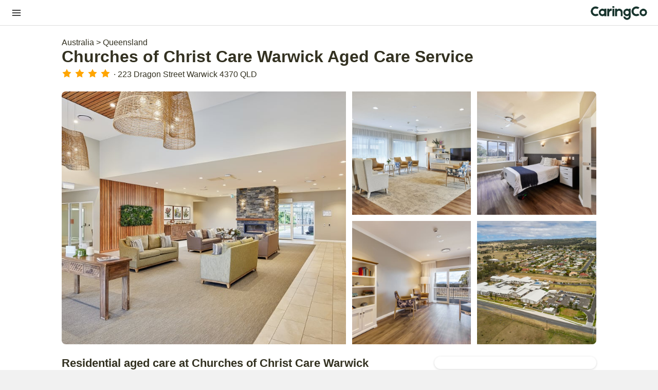

--- FILE ---
content_type: text/html; charset=utf-8
request_url: https://www.caringco.com.au/providers/churches-of-christ-care-warwick-aged-care-service
body_size: 14432
content:
<!DOCTYPE html><html><head><meta charSet="utf-8"/><meta name="viewport" content="width=device-width"/><link rel="icon" href="/favicon.ico" sizes="any"/><noscript><img height="1" width="1" style="display:none" src="https://www.facebook.com/tr?id=1050380739327460&amp;ev=PageView&amp;noscript=1"/></noscript><title>Churches of Christ Care Warwick Aged Care Service Reviews, Photos &amp; Availability | Caring Co</title><meta name="description" content="View photos, review Government ACQSC star ratings and read reviews from people just like about Churches of Christ Care Warwick Aged Care Service."/><meta property="og:url" content="https://www.caringco.com.au/providers/churches-of-christ-care-warwick-aged-care-service"/><meta property="og:type" content="website"/><meta property="og:title" content="Churches of Christ Care Warwick Aged Care Service Reviews, Photos &amp; Availability | Caring Co"/><meta property="og:description" content="View photos, review Government ACQSC star ratings and read reviews from people just like about Churches of Christ Care Warwick Aged Care Service."/><meta property="og:image" content="https://res.cloudinary.com/drrorbaeg/image/upload/h_400,c_scale/v1705975105/LOW_RES_CofC_2021_09_27_Warwick_RAC_016_ehywgw.jpg"/><script type="application/ld+json">{"@context":"https://schema.org","@type":"LocalBusiness","address":{"@type":"PostalAddress","addressLocality":"Warwick","postalCode":4370,"streetAddress":"223 Dragon Street Warwick 4370 QLD","addressCountry":"AUS"},"description":"Churches of Christ Care Warwick Aged Care Service is a 64-bed facility that offers personal care, various therapies, and accommodation options. It features dining areas, multiple living spaces, an outdoor entertaining section, landscaped gardens, a central courtyard, and a children's playground. Additional amenities like a coffee shop and an on-site hair salon are available to residents.\n\nThe facility is located near Regency Park Retirement Village and Warwick Home and Community Care, making it convenient for residents with evolving care needs. Warwick, known for its historic sandstone buildings and proximity to Main Range National Park, provides a scenic setting with a focus on community and local art.","name":"Churches of Christ Care Warwick Aged Care Service","telephone":"0487 041 550","sameAs":"https://www.cofc.com.au/residentialagedcare/index.html","url":"https://www.caringco.com.au/providers/churches-of-christ-care-warwick-aged-care-service","tourBookingPage":"https://www.caringco.com.au/providers/churches-of-christ-care-warwick-aged-care-service","image":"https://res.cloudinary.com/drrorbaeg/image/upload/h_400,c_scale/v1705975105/LOW_RES_CofC_2021_09_27_Warwick_RAC_016_ehywgw.jpg","openingHours":"Mo,Tu,We,Th,Fr,Sa,Sun 09:00-17:00","priceRange":"","aggregateRating":{"@type":"AggregateRating","ratingValue":"3.8","reviewCount":5}}</script><script type="application/ld+json">{"@context":"https://schema.org","@type":"FAQPage","mainEntity":[{"@type":"Question","name":"What is the ACQSC star rating of Churches of Christ Care Warwick Aged Care Service?","acceptedAnswer":{"@type":"Answer","text":"This home has an overall ACQSC star rating of Good."}},{"@type":"Question","name":"What is the accommodation fee for residential aged care at Churches of Christ Care Warwick Aged Care Service?","acceptedAnswer":{"@type":"Answer","text":"Churches of Christ Care Warwick Aged Care Service has 2 different types of rooms which range in price between $370,000 and $470,000 maximum refundable accommodation deposit."}}]}</script><link rel="stylesheet" href="https://api.mapbox.com/mapbox-gl-js/v2.8.1/mapbox-gl.css"/><meta name="next-head-count" content="14"/><link rel="preload" href="/_next/static/css/72eb410cb24dc909.css" as="style" crossorigin=""/><link rel="stylesheet" href="/_next/static/css/72eb410cb24dc909.css" crossorigin="" data-n-g=""/><noscript data-n-css=""></noscript><script defer="" crossorigin="" nomodule="" src="/_next/static/chunks/polyfills-c67a75d1b6f99dc8.js"></script><script src="/_next/static/chunks/webpack-14db7805ad612e31.js" defer="" crossorigin=""></script><script src="/_next/static/chunks/framework-98495787f9974144.js" defer="" crossorigin=""></script><script src="/_next/static/chunks/main-4258e25abf137af4.js" defer="" crossorigin=""></script><script src="/_next/static/chunks/pages/_app-3a030094829d6846.js" defer="" crossorigin=""></script><script src="/_next/static/chunks/0c428ae2-5a9168b5e3d125d6.js" defer="" crossorigin=""></script><script src="/_next/static/chunks/d0c16330-ee656dd67161450f.js" defer="" crossorigin=""></script><script src="/_next/static/chunks/1bfc9850-691aea37ea92e4a9.js" defer="" crossorigin=""></script><script src="/_next/static/chunks/252f366e-1f18eb85a965a6a3.js" defer="" crossorigin=""></script><script src="/_next/static/chunks/2c796e83-09f9a0e17dbb45e9.js" defer="" crossorigin=""></script><script src="/_next/static/chunks/a3ff1dbb-a69083f28c572296.js" defer="" crossorigin=""></script><script src="/_next/static/chunks/545f34e4-61402e353c961b5a.js" defer="" crossorigin=""></script><script src="/_next/static/chunks/313-64be17866029fcf3.js" defer="" crossorigin=""></script><script src="/_next/static/chunks/143-9691ea6d6a46374d.js" defer="" crossorigin=""></script><script src="/_next/static/chunks/747-63a0e26b7448fb7d.js" defer="" crossorigin=""></script><script src="/_next/static/chunks/3-38d2b63d820a48fb.js" defer="" crossorigin=""></script><script src="/_next/static/chunks/pages/providers/%5BproviderName%5D-462537c546a40496.js" defer="" crossorigin=""></script><script src="/_next/static/IR6jhp0TwGPL3lMZrS9J_/_buildManifest.js" defer="" crossorigin=""></script><script src="/_next/static/IR6jhp0TwGPL3lMZrS9J_/_ssgManifest.js" defer="" crossorigin=""></script></head><body><div id="__next"><div><div style="background-color:#ffffff"><nav style="position:sticky;top:0;z-index:2"><div style="margin-top:0px;background:#FFFFFF;width:100%;display:flex;flex-direction:row;padding-left:20px;padding-right:20px;justify-content:space-between;border-bottom:1px solid #dddddd;align-items:center;height:50px"><span style="display:flex;flex-direction:column;justify-content:space-between;width:20px;height:20px;background:none;border:none;cursor:pointer;padding:0;margin:0px"><svg stroke="currentColor" fill="none" stroke-width="2" viewBox="0 0 24 24" stroke-linecap="round" stroke-linejoin="round" style="height:24px;width:24px" height="1em" width="1em" xmlns="http://www.w3.org/2000/svg"><line x1="3" y1="12" x2="21" y2="12"></line><line x1="3" y1="6" x2="21" y2="6"></line><line x1="3" y1="18" x2="21" y2="18"></line></svg></span><a style="height:30px" href="/"><img style="height:30px" src="/logo_caringco.png" alt="Caring Co"/></a><div style="position:fixed;top:50px;left:-100%;width:100%;height:calc(100vh - 50px);background-color:white;transition:left 0.3s ease;overflow-y:auto;padding:20px;display:flex;flex-direction:column;align-items:normal;z-index:-1"><div style="position:relative"><button style="display:flex;align-items:center;justify-content:flex-start;font-size:18px;background-color:white;border:0px;color:#000;margin:0px;padding:0px;font-weight:600;width:100%;cursor:pointer">Aged Care Homes</button><div><ul style="margin:0;padding:10px 0;list-style:none;display:flex;flex-direction:column;align-items:flex-start"><li style="display:flex;flex-direction:column;list-style:none;padding:10px 0;align-items:flex-start;width:100%"><div style="display:flex;justify-content:space-between;align-items:center;cursor:pointer;font-weight:500;gap:8px">New South Wales<svg xmlns="http://www.w3.org/2000/svg" width="16" height="16" viewBox="0 0 24 24" fill="none" stroke="currentColor" stroke-width="2" stroke-linecap="round" stroke-linejoin="round" class="lucide lucide-chevron-right" aria-hidden="true" style="transition:transform 0.3s ease;transform:rotate(0deg)"><path d="m9 18 6-6-6-6"></path></svg></div></li><li style="display:flex;flex-direction:column;list-style:none;padding:10px 0;align-items:flex-start;width:100%"><div style="display:flex;justify-content:space-between;align-items:center;cursor:pointer;font-weight:500;gap:8px">Victoria<svg xmlns="http://www.w3.org/2000/svg" width="16" height="16" viewBox="0 0 24 24" fill="none" stroke="currentColor" stroke-width="2" stroke-linecap="round" stroke-linejoin="round" class="lucide lucide-chevron-right" aria-hidden="true" style="transition:transform 0.3s ease;transform:rotate(0deg)"><path d="m9 18 6-6-6-6"></path></svg></div></li><li style="display:flex;flex-direction:column;list-style:none;padding:10px 0;align-items:flex-start;width:100%"><div style="display:flex;justify-content:space-between;align-items:center;cursor:pointer;font-weight:500;gap:8px">Queensland<svg xmlns="http://www.w3.org/2000/svg" width="16" height="16" viewBox="0 0 24 24" fill="none" stroke="currentColor" stroke-width="2" stroke-linecap="round" stroke-linejoin="round" class="lucide lucide-chevron-right" aria-hidden="true" style="transition:transform 0.3s ease;transform:rotate(0deg)"><path d="m9 18 6-6-6-6"></path></svg></div></li><li style="display:flex;flex-direction:column;list-style:none;padding:10px 0;align-items:flex-start;width:100%"><div style="display:flex;justify-content:space-between;align-items:center;cursor:pointer;font-weight:500;gap:8px">Tasmania<svg xmlns="http://www.w3.org/2000/svg" width="16" height="16" viewBox="0 0 24 24" fill="none" stroke="currentColor" stroke-width="2" stroke-linecap="round" stroke-linejoin="round" class="lucide lucide-chevron-right" aria-hidden="true" style="transition:transform 0.3s ease;transform:rotate(0deg)"><path d="m9 18 6-6-6-6"></path></svg></div></li><li style="display:flex;flex-direction:column;list-style:none;padding:10px 0;align-items:flex-start;width:100%"><div style="display:flex;justify-content:space-between;align-items:center;cursor:pointer;font-weight:500;gap:8px">Northern Territory<svg xmlns="http://www.w3.org/2000/svg" width="16" height="16" viewBox="0 0 24 24" fill="none" stroke="currentColor" stroke-width="2" stroke-linecap="round" stroke-linejoin="round" class="lucide lucide-chevron-right" aria-hidden="true" style="transition:transform 0.3s ease;transform:rotate(0deg)"><path d="m9 18 6-6-6-6"></path></svg></div></li><li style="display:flex;flex-direction:column;list-style:none;padding:10px 0;align-items:flex-start;width:100%"><div style="display:flex;justify-content:space-between;align-items:center;cursor:pointer;font-weight:500;gap:8px">Western Australia<svg xmlns="http://www.w3.org/2000/svg" width="16" height="16" viewBox="0 0 24 24" fill="none" stroke="currentColor" stroke-width="2" stroke-linecap="round" stroke-linejoin="round" class="lucide lucide-chevron-right" aria-hidden="true" style="transition:transform 0.3s ease;transform:rotate(0deg)"><path d="m9 18 6-6-6-6"></path></svg></div></li><li style="display:flex;flex-direction:column;list-style:none;padding:10px 0;align-items:flex-start;width:100%"><div style="display:flex;justify-content:space-between;align-items:center;cursor:pointer;font-weight:500;gap:8px">South Australia<svg xmlns="http://www.w3.org/2000/svg" width="16" height="16" viewBox="0 0 24 24" fill="none" stroke="currentColor" stroke-width="2" stroke-linecap="round" stroke-linejoin="round" class="lucide lucide-chevron-right" aria-hidden="true" style="transition:transform 0.3s ease;transform:rotate(0deg)"><path d="m9 18 6-6-6-6"></path></svg></div></li><li style="display:flex;flex-direction:column;list-style:none;padding:10px 0;align-items:flex-start;width:100%"><div style="display:flex;justify-content:space-between;align-items:center;cursor:pointer;font-weight:500;gap:8px">Australian Capital Territory<svg xmlns="http://www.w3.org/2000/svg" width="16" height="16" viewBox="0 0 24 24" fill="none" stroke="currentColor" stroke-width="2" stroke-linecap="round" stroke-linejoin="round" class="lucide lucide-chevron-right" aria-hidden="true" style="transition:transform 0.3s ease;transform:rotate(0deg)"><path d="m9 18 6-6-6-6"></path></svg></div></li></ul></div></div><div style="position:relative;margin-bottom:0px"><button style="display:flex;align-items:center;justify-content:flex-start;font-size:18px;background-color:white;border:0px;color:#000;margin:0px;padding:0px;font-weight:600;width:100%;cursor:pointer">Home Care</button><div><ul style="padding-left:12px;margin:0;list-style:none"><li style="list-style:none;padding:5px 0"><a style="color:#666;text-decoration:none" href="https://www.caringco.com.au/app/homecare">Free shortlist</a></li><li style="list-style:none;padding:5px 0"><a style="color:#666;text-decoration:none" href="https://www.caringco.com.au/homecare">Explore on my own</a></li></ul></div></div><div style="height:1px;background-color:#e5e5e5;margin-top:20px;margin-bottom:30px;width:100%"></div><a href="tel:1800039272" style="text-decoration:none;display:block;margin-top:12px"><button style="width:100%;background-color:#2d5f4f;color:white;border:none;border-radius:25px;padding:16px 32px;font-size:16px;font-weight:600;cursor:pointer;display:flex;align-items:center;justify-content:center;gap:8px;margin-top:0px"><svg stroke="currentColor" fill="currentColor" stroke-width="0" viewBox="0 0 16 16" style="font-size:16px" height="1em" width="1em" xmlns="http://www.w3.org/2000/svg"><path fill-rule="evenodd" d="M1.885.511a1.745 1.745 0 0 1 2.61.163L6.29 2.98c.329.423.445.974.315 1.494l-.547 2.19a.678.678 0 0 0 .178.643l2.457 2.457a.678.678 0 0 0 .644.178l2.189-.547a1.745 1.745 0 0 1 1.494.315l2.306 1.794c.829.645.905 1.87.163 2.611l-1.034 1.034c-.74.74-1.846 1.065-2.877.702a18.634 18.634 0 0 1-7.01-4.42 18.634 18.634 0 0 1-4.42-7.009c-.362-1.03-.037-2.137.703-2.877L1.885.511z"></path></svg>1800 039 272</button></a></div></div></nav><div class="providers"><div class="providersHeader"><div><a style="text-decoration:none" href="/"> Australia</a> <!-- -->&gt;<!-- --> <a style="text-decoration:none" href="/queensland">Queensland</a></div><div style="display:flex;align-items:center"> <h1 class="noStyleHeader">Churches of Christ Care Warwick Aged Care Service<!-- --> </h1> </div><div class="ReviewsScore"><div><span style="margin-top:4px" title="ACQSC Government Star Rating: Good"> <span><svg xmlns="http://www.w3.org/2000/svg" width="20" height="20" viewBox="0 0 24 24" fill="#ffa500" stroke="currentColor" stroke-width="0" stroke-linecap="round" stroke-linejoin="round" class="lucide lucide-star" aria-hidden="true" style="vertical-align:text-bottom;margin-right:1px"><path d="M11.525 2.295a.53.53 0 0 1 .95 0l2.31 4.679a2.123 2.123 0 0 0 1.595 1.16l5.166.756a.53.53 0 0 1 .294.904l-3.736 3.638a2.123 2.123 0 0 0-.611 1.878l.882 5.14a.53.53 0 0 1-.771.56l-4.618-2.428a2.122 2.122 0 0 0-1.973 0L6.396 21.01a.53.53 0 0 1-.77-.56l.881-5.139a2.122 2.122 0 0 0-.611-1.879L2.16 9.795a.53.53 0 0 1 .294-.906l5.165-.755a2.122 2.122 0 0 0 1.597-1.16z"></path></svg> <svg xmlns="http://www.w3.org/2000/svg" width="20" height="20" viewBox="0 0 24 24" fill="#ffa500" stroke="currentColor" stroke-width="0" stroke-linecap="round" stroke-linejoin="round" class="lucide lucide-star" aria-hidden="true" style="vertical-align:text-bottom;margin-right:1px"><path d="M11.525 2.295a.53.53 0 0 1 .95 0l2.31 4.679a2.123 2.123 0 0 0 1.595 1.16l5.166.756a.53.53 0 0 1 .294.904l-3.736 3.638a2.123 2.123 0 0 0-.611 1.878l.882 5.14a.53.53 0 0 1-.771.56l-4.618-2.428a2.122 2.122 0 0 0-1.973 0L6.396 21.01a.53.53 0 0 1-.77-.56l.881-5.139a2.122 2.122 0 0 0-.611-1.879L2.16 9.795a.53.53 0 0 1 .294-.906l5.165-.755a2.122 2.122 0 0 0 1.597-1.16z"></path></svg> <svg xmlns="http://www.w3.org/2000/svg" width="20" height="20" viewBox="0 0 24 24" fill="#ffa500" stroke="currentColor" stroke-width="0" stroke-linecap="round" stroke-linejoin="round" class="lucide lucide-star" aria-hidden="true" style="vertical-align:text-bottom;margin-right:1px"><path d="M11.525 2.295a.53.53 0 0 1 .95 0l2.31 4.679a2.123 2.123 0 0 0 1.595 1.16l5.166.756a.53.53 0 0 1 .294.904l-3.736 3.638a2.123 2.123 0 0 0-.611 1.878l.882 5.14a.53.53 0 0 1-.771.56l-4.618-2.428a2.122 2.122 0 0 0-1.973 0L6.396 21.01a.53.53 0 0 1-.77-.56l.881-5.139a2.122 2.122 0 0 0-.611-1.879L2.16 9.795a.53.53 0 0 1 .294-.906l5.165-.755a2.122 2.122 0 0 0 1.597-1.16z"></path></svg> <svg xmlns="http://www.w3.org/2000/svg" width="20" height="20" viewBox="0 0 24 24" fill="#ffa500" stroke="currentColor" stroke-width="0" stroke-linecap="round" stroke-linejoin="round" class="lucide lucide-star" aria-hidden="true" style="vertical-align:text-bottom;margin-right:2px"><path d="M11.525 2.295a.53.53 0 0 1 .95 0l2.31 4.679a2.123 2.123 0 0 0 1.595 1.16l5.166.756a.53.53 0 0 1 .294.904l-3.736 3.638a2.123 2.123 0 0 0-.611 1.878l.882 5.14a.53.53 0 0 1-.771.56l-4.618-2.428a2.122 2.122 0 0 0-1.973 0L6.396 21.01a.53.53 0 0 1-.77-.56l.881-5.139a2.122 2.122 0 0 0-.611-1.879L2.16 9.795a.53.53 0 0 1 .294-.906l5.165-.755a2.122 2.122 0 0 0 1.597-1.16z"></path></svg>  </span></span> · <!-- -->223 Dragon Street Warwick 4370 QLD</div></div></div><div class="grid-container providerGrid"><img src="https://res.cloudinary.com/drrorbaeg/image/upload/h_600,c_scale/v1705975105/LOW_RES_CofC_2021_09_27_Warwick_RAC_016_ehywgw.jpg" style="grid-column:1 / span 2;grid-row:1 / span 2;width:100%;height:100%;min-width:100%;object-fit:cover"/><img src="https://res.cloudinary.com/drrorbaeg/image/upload/h_600,c_scale/v1705975300/LOW_RES_CofC_2021_09_27_Warwick_RAC_005_dpitfv.jpg" style="width:100%;height:100%;min-width:100%;object-fit:cover"/><img src="https://res.cloudinary.com/drrorbaeg/image/upload/h_600,c_scale/v1705975107/LOW_RES_CofC_2021_09_27_Warwick_RAC_007_yn8ywd.jpg" style="width:100%;height:100%;min-width:100%;object-fit:cover"/><img src="https://res.cloudinary.com/drrorbaeg/image/upload/h_600,c_scale/v1673783110/wa6rwshyrb6boh6gteud.jpg" style="width:100%;height:100%;min-width:100%;object-fit:cover"/><img src="https://res.cloudinary.com/drrorbaeg/image/upload/h_600,c_scale/v1705975178/LOW_RES_CofC_2021_09_27_Warwick_RAC_019_himqak.jpg" style="width:100%;height:100%;min-width:100%;object-fit:cover"/></div><div class="providerSection"><div class="providerSectionMain"><div class="providerDetails"><div class="providerAbout"><div class="provider-infos"><div><div class="providerHeader"><h2 class="nostyleText" style="font-size:1.35em">Residential aged care at <!-- -->Churches of Christ Care Warwick Aged Care Service<!-- --> in <!-- -->Warwick<!-- -->, <!-- -->Queensland</h2><div style="display:flex;align-items:row;padding-right:8px;margin-top:10px;margin-bottom:6px;gap:6px"><li class="" style="border:1px solid #f3f2f0;background-color:#f3f2f0;margin-top:0px;font-size:16px;padding:8px;width:fit-Content;border-radius:16px"><span style="display:flex;align-items:center"><svg stroke="currentColor" fill="none" stroke-width="2" viewBox="0 0 24 24" stroke-linecap="round" stroke-linejoin="round" style="margin-right:4px" height="1em" width="1em" xmlns="http://www.w3.org/2000/svg"><path d="M22 11.08V12a10 10 0 1 1-5.93-9.14"></path><polyline points="22 4 12 14.01 9 11.01"></polyline></svg>Permanent</span></li><li class="" style="border:1px solid #f3f2f0;font-size:16px;margin-top:0px;background-color:#f3f2f0;padding:8px;width:fit-Content;border-radius:16px"><span style="display:flex;align-items:center"><svg stroke="currentColor" fill="none" stroke-width="2" viewBox="0 0 24 24" stroke-linecap="round" stroke-linejoin="round" style="margin-right:4px" height="1em" width="1em" xmlns="http://www.w3.org/2000/svg"><path d="M22 11.08V12a10 10 0 1 1-5.93-9.14"></path><polyline points="22 4 12 14.01 9 11.01"></polyline></svg>Respite</span></li><li class="" style="border:1px solid #f3f2f0;margin-top:0px;font-size:16px;background-color:#f3f2f0;padding:8px;width:fit-Content;border-radius:16px"><span style="display:flex;align-items:center"><svg stroke="currentColor" fill="none" stroke-width="2" viewBox="0 0 24 24" stroke-linecap="round" stroke-linejoin="round" style="margin-right:4px" height="1em" width="1em" xmlns="http://www.w3.org/2000/svg"><path d="M22 11.08V12a10 10 0 1 1-5.93-9.14"></path><polyline points="22 4 12 14.01 9 11.01"></polyline></svg>Dementia</span></li></div></div></div></div></div></div><div class="careSpecialisations"><div class="break" style="margin-bottom:24px"></div><h2 class="nostyleText">About our home</h2><div><p>Churches of Christ Care Warwick Aged Care Service is a 64-bed facility that offers personal care, various therapies, and accommodation options. It features dining areas, multiple living spaces, an outdoor entertaining section, landscaped gardens, a central courtyard, and a children&#x27;s playground. Additional amenities like a coffee shop and an on-site hair salon are available to residents.</p><p>The facility is located near Regency Park Retirement Village and Warwick Home and Community Care, making it convenient for residents with evolving care needs. Warwick, known for its historic sandstone buildings and proximity to Main Range National Park, provides a scenic setting with a focus on community and local art.</p></div><div><ul class="twoColGrid"><li class="liCare"><span><svg xmlns="http://www.w3.org/2000/svg" width="24" height="24" viewBox="0 0 24 24" fill="none" stroke="currentColor" stroke-width="2" stroke-linecap="round" stroke-linejoin="round" class="lucide lucide-trees" aria-hidden="true"><path d="M10 10v.2A3 3 0 0 1 8.9 16H5a3 3 0 0 1-1-5.8V10a3 3 0 0 1 6 0Z"></path><path d="M7 16v6"></path><path d="M13 19v3"></path><path d="M12 19h8.3a1 1 0 0 0 .7-1.7L18 14h.3a1 1 0 0 0 .7-1.7L16 9h.2a1 1 0 0 0 .8-1.7L13 3l-1.4 1.5"></path></svg></span><span style="margin-left:12px">Gardens</span></li><li class="liCare"><span><svg xmlns="http://www.w3.org/2000/svg" width="24" height="24" viewBox="0 0 24 24" fill="none" stroke="currentColor" stroke-width="2" stroke-linecap="round" stroke-linejoin="round" class="lucide lucide-sun" aria-hidden="true"><circle cx="12" cy="12" r="4"></circle><path d="M12 2v2"></path><path d="M12 20v2"></path><path d="m4.93 4.93 1.41 1.41"></path><path d="m17.66 17.66 1.41 1.41"></path><path d="M2 12h2"></path><path d="M20 12h2"></path><path d="m6.34 17.66-1.41 1.41"></path><path d="m19.07 4.93-1.41 1.41"></path></svg></span><span style="margin-left:12px">Outdoor courtyard</span></li><li class="liCare"><span><svg xmlns="http://www.w3.org/2000/svg" width="24" height="24" viewBox="0 0 24 24" fill="none" stroke="currentColor" stroke-width="2" stroke-linecap="round" stroke-linejoin="round" class="lucide lucide-flower" aria-hidden="true"><circle cx="12" cy="12" r="3"></circle><path d="M12 16.5A4.5 4.5 0 1 1 7.5 12 4.5 4.5 0 1 1 12 7.5a4.5 4.5 0 1 1 4.5 4.5 4.5 4.5 0 1 1-4.5 4.5"></path><path d="M12 7.5V9"></path><path d="M7.5 12H9"></path><path d="M16.5 12H15"></path><path d="M12 16.5V15"></path><path d="m8 8 1.88 1.88"></path><path d="M14.12 9.88 16 8"></path><path d="m8 16 1.88-1.88"></path><path d="M14.12 14.12 16 16"></path></svg></span><span style="margin-left:12px">Onsite hairdresser</span></li></ul></div></div><div class="break"></div><div><div style="width:100%;padding-top:24px;padding-bottom:0px"><div style="background-color:rgb(225, 244, 208);padding:12px;border-radius:8px"><p style="font-weight:bold"><svg stroke="currentColor" fill="currentColor" stroke-width="0" viewBox="0 0 256 256" height="1em" width="1em" xmlns="http://www.w3.org/2000/svg"><path d="M240,94c0,70-103.79,126.66-108.21,129a8,8,0,0,1-7.58,0C119.79,220.66,16,164,16,94A62.07,62.07,0,0,1,78,32c20.65,0,38.73,8.88,50,23.89C139.27,40.88,157.35,32,178,32A62.07,62.07,0,0,1,240,94Z"></path></svg> Top Rated Home in <!-- -->Warwick</p><p>One of the top homes in <!-- -->Warwick<!-- --> according to residents and Government service audits.</p></div><div class="starRatingsContainer"><div class="starRatingsProvidersNew"><div class=""><svg width="120" height="120"><circle cx="60" cy="60" r="50" fill="transparent" stroke="#ccc" stroke-width="10"></circle><circle cx="60" cy="60" r="50" fill="transparent" stroke="#4CAF50" stroke-width="10" stroke-dasharray="314.1592653589793" stroke-dashoffset="314.1592653589793" transform="rotate(-90 60 60)"></circle><circle cx="60" cy="60" r="50" fill="transparent" stroke="darkGreen" stroke-width="10" stroke-dasharray="0 314.1592653589793" stroke-dashoffset="314.1592653589793" transform="rotate(-90 60 60)"></circle><text x="50%" y="50%" text-anchor="middle" dy=".3em" font-size="32" font-weight="bold">9.0</text></svg></div><span style="text-align:center">Overall Score</span></div><div class="starRatingsProvidersNew"><div class=""><svg width="120" height="120"><circle cx="60" cy="60" r="50" fill="transparent" stroke="#ccc" stroke-width="10"></circle><circle cx="60" cy="60" r="50" fill="transparent" stroke="#4CAF50" stroke-width="10" stroke-dasharray="314.1592653589793" stroke-dashoffset="314.1592653589793" transform="rotate(-90 60 60)"></circle><circle cx="60" cy="60" r="50" fill="transparent" stroke="darkGreen" stroke-width="10" stroke-dasharray="0 314.1592653589793" stroke-dashoffset="314.1592653589793" transform="rotate(-90 60 60)"></circle><text x="50%" y="50%" text-anchor="middle" dy=".3em" font-size="32" font-weight="bold">212</text></svg></div><span style="text-align:center"> Staffing Minutes</span></div><div class="starRatingsProvidersNew"><img style="width:160px;height:120px;object-fit:contain" src="/ACQSA-stacked-black.webp"/><span style="text-align:center">3 Year Accreditation</span></div></div></div></div><div><div class="break"></div><div><h2>Churches of Christ Care Warwick Aged Care Service<!-- --> Reviews</h2><div style="display:flex;align-items:center"><span style="background-color:#17342d;color:#fff;padding:8px;border-radius:8px;margin-right:8px"> <!-- -->8.7</span><span>· Recommended by <!-- -->91<!-- -->% residents</span></div><p style="font-weight:bold;margin-top:24px;margin-bottom:12px"> Categories</p><div class="score"><div class="scoreItem"><div class="scoreItemLabel"><span>Staff</span><span>8.7<!-- --> </span></div><div class="progress"><div class="progress-bar" role="progressbar" style="width:87%">87%</div></div></div><div class="scoreItem"><div class="scoreItemLabel"><span>Home</span><span>8.3</span></div><div class="progress"><div class="progress-bar" role="progressbar" style="width:83%">83%</div></div></div><div class="scoreItem"><div class="scoreItemLabel"><span>Independence</span><span>9.2</span></div><div class="progress"><div class="progress-bar" role="progressbar" style="width:92%">92%</div></div></div><div class="scoreItem"><div class="scoreItemLabel"><span>Food</span><span>7.1</span></div><div class="progress"><div class="progress-bar" role="progressbar" style="width:71%">71%</div></div></div><div class="scoreItem"><div class="scoreItemLabel"><span>Kindness</span><span>9.3</span></div><div class="progress"><div class="progress-bar" role="progressbar" style="width:93%">93%</div></div></div><div class="scoreItem"><div class="scoreItemLabel"><span>Safety</span><span>9.3</span></div><div class="progress"><div class="progress-bar" role="progressbar" style="width:93%">93%</div></div></div></div><p style="font-size:16px">The Residents Experience rating shows what current residents at Churches of Christ Care Warwick Aged Care Service think of the food, staff, care and more. These ratings are from the 2025 Aged Care Quality Commission Survey.</p></div></div><div class="break"></div><div class="providerReviews"><div><div class="reviewHeader"><img class="sixRightMargin" src="https://lh3.googleusercontent.com/a-/ACB-R5TwoaGf30Q8nqEwR7NqNT0YC2_6duiEnTEVKtsqsg=s128-c0x00000000-cc-rp-mo-ba3" alt="Susan Burgess" style="border-radius:50%;width:50px;height:50px;object-fit:cover"/><div> <strong>Susan Burgess<!-- --> </strong> </div> </div><div style="display:flex;align-items:center"><svg xmlns="http://www.w3.org/2000/svg" width="20" height="20" viewBox="0 0 24 24" fill="#ffa500" stroke="currentColor" stroke-width="0" stroke-linecap="round" stroke-linejoin="round" class="lucide lucide-star" aria-hidden="true" style="vertical-align:text-bottom;margin-right:2px"><path d="M11.525 2.295a.53.53 0 0 1 .95 0l2.31 4.679a2.123 2.123 0 0 0 1.595 1.16l5.166.756a.53.53 0 0 1 .294.904l-3.736 3.638a2.123 2.123 0 0 0-.611 1.878l.882 5.14a.53.53 0 0 1-.771.56l-4.618-2.428a2.122 2.122 0 0 0-1.973 0L6.396 21.01a.53.53 0 0 1-.77-.56l.881-5.139a2.122 2.122 0 0 0-.611-1.879L2.16 9.795a.53.53 0 0 1 .294-.906l5.165-.755a2.122 2.122 0 0 0 1.597-1.16z"></path></svg> · <!-- -->09/02/2023</div><p class="review-text" style="z-index:0">It still shows my address as Clifton coop Hospital, but I am 100mts down the road on same side. Please fix its a nightmare for delivery drivers.</p></div><div><div class="reviewHeader"><img class="sixRightMargin" src="https://lh3.googleusercontent.com/a/AGNmyxb-6K4HODof4JSxvx64fqhMc8d0VS_0pb8p8X4jXg=s128-c0x00000000-cc-rp-mo" alt="Garry Crough" style="border-radius:50%;width:50px;height:50px;object-fit:cover"/><div> <strong>Garry Crough<!-- --> </strong> </div> </div><div style="display:flex;align-items:center"><span><svg xmlns="http://www.w3.org/2000/svg" width="20" height="20" viewBox="0 0 24 24" fill="#ffa500" stroke="currentColor" stroke-width="0" stroke-linecap="round" stroke-linejoin="round" class="lucide lucide-star" aria-hidden="true" style="vertical-align:text-bottom;margin-right:1px"><path d="M11.525 2.295a.53.53 0 0 1 .95 0l2.31 4.679a2.123 2.123 0 0 0 1.595 1.16l5.166.756a.53.53 0 0 1 .294.904l-3.736 3.638a2.123 2.123 0 0 0-.611 1.878l.882 5.14a.53.53 0 0 1-.771.56l-4.618-2.428a2.122 2.122 0 0 0-1.973 0L6.396 21.01a.53.53 0 0 1-.77-.56l.881-5.139a2.122 2.122 0 0 0-.611-1.879L2.16 9.795a.53.53 0 0 1 .294-.906l5.165-.755a2.122 2.122 0 0 0 1.597-1.16z"></path></svg> <svg xmlns="http://www.w3.org/2000/svg" width="20" height="20" viewBox="0 0 24 24" fill="#ffa500" stroke="currentColor" stroke-width="0" stroke-linecap="round" stroke-linejoin="round" class="lucide lucide-star" aria-hidden="true" style="vertical-align:text-bottom;margin-right:1px"><path d="M11.525 2.295a.53.53 0 0 1 .95 0l2.31 4.679a2.123 2.123 0 0 0 1.595 1.16l5.166.756a.53.53 0 0 1 .294.904l-3.736 3.638a2.123 2.123 0 0 0-.611 1.878l.882 5.14a.53.53 0 0 1-.771.56l-4.618-2.428a2.122 2.122 0 0 0-1.973 0L6.396 21.01a.53.53 0 0 1-.77-.56l.881-5.139a2.122 2.122 0 0 0-.611-1.879L2.16 9.795a.53.53 0 0 1 .294-.906l5.165-.755a2.122 2.122 0 0 0 1.597-1.16z"></path></svg> <svg xmlns="http://www.w3.org/2000/svg" width="20" height="20" viewBox="0 0 24 24" fill="#ffa500" stroke="currentColor" stroke-width="0" stroke-linecap="round" stroke-linejoin="round" class="lucide lucide-star" aria-hidden="true" style="vertical-align:text-bottom;margin-right:1px"><path d="M11.525 2.295a.53.53 0 0 1 .95 0l2.31 4.679a2.123 2.123 0 0 0 1.595 1.16l5.166.756a.53.53 0 0 1 .294.904l-3.736 3.638a2.123 2.123 0 0 0-.611 1.878l.882 5.14a.53.53 0 0 1-.771.56l-4.618-2.428a2.122 2.122 0 0 0-1.973 0L6.396 21.01a.53.53 0 0 1-.77-.56l.881-5.139a2.122 2.122 0 0 0-.611-1.879L2.16 9.795a.53.53 0 0 1 .294-.906l5.165-.755a2.122 2.122 0 0 0 1.597-1.16z"></path></svg> <svg xmlns="http://www.w3.org/2000/svg" width="20" height="20" viewBox="0 0 24 24" fill="#ffa500" stroke="currentColor" stroke-width="0" stroke-linecap="round" stroke-linejoin="round" class="lucide lucide-star" aria-hidden="true" style="vertical-align:text-bottom;margin-right:2px"><path d="M11.525 2.295a.53.53 0 0 1 .95 0l2.31 4.679a2.123 2.123 0 0 0 1.595 1.16l5.166.756a.53.53 0 0 1 .294.904l-3.736 3.638a2.123 2.123 0 0 0-.611 1.878l.882 5.14a.53.53 0 0 1-.771.56l-4.618-2.428a2.122 2.122 0 0 0-1.973 0L6.396 21.01a.53.53 0 0 1-.77-.56l.881-5.139a2.122 2.122 0 0 0-.611-1.879L2.16 9.795a.53.53 0 0 1 .294-.906l5.165-.755a2.122 2.122 0 0 0 1.597-1.16z"></path></svg>  </span> · <!-- -->16/12/2022</div><p class="review-text" style="z-index:0">Just went to table for one CAFE</p></div><div><div class="reviewHeader"><img class="sixRightMargin" src="https://lh3.googleusercontent.com/a/AGNmyxYgx-0vPezC_-JR1Oms76Ay8P-QqbPbMG62qXLp=s128-c0x00000000-cc-rp-mo" alt="Selwyn Sharp" style="border-radius:50%;width:50px;height:50px;object-fit:cover"/><div> <strong>Selwyn Sharp<!-- --> </strong> </div> </div><div style="display:flex;align-items:center"><span><svg xmlns="http://www.w3.org/2000/svg" width="20" height="20" viewBox="0 0 24 24" fill="#ffa500" stroke="currentColor" stroke-width="0" stroke-linecap="round" stroke-linejoin="round" class="lucide lucide-star" aria-hidden="true" style="vertical-align:text-bottom;margin-right:1px"><path d="M11.525 2.295a.53.53 0 0 1 .95 0l2.31 4.679a2.123 2.123 0 0 0 1.595 1.16l5.166.756a.53.53 0 0 1 .294.904l-3.736 3.638a2.123 2.123 0 0 0-.611 1.878l.882 5.14a.53.53 0 0 1-.771.56l-4.618-2.428a2.122 2.122 0 0 0-1.973 0L6.396 21.01a.53.53 0 0 1-.77-.56l.881-5.139a2.122 2.122 0 0 0-.611-1.879L2.16 9.795a.53.53 0 0 1 .294-.906l5.165-.755a2.122 2.122 0 0 0 1.597-1.16z"></path></svg> <svg xmlns="http://www.w3.org/2000/svg" width="20" height="20" viewBox="0 0 24 24" fill="#ffa500" stroke="currentColor" stroke-width="0" stroke-linecap="round" stroke-linejoin="round" class="lucide lucide-star" aria-hidden="true" style="vertical-align:text-bottom;margin-right:1px"><path d="M11.525 2.295a.53.53 0 0 1 .95 0l2.31 4.679a2.123 2.123 0 0 0 1.595 1.16l5.166.756a.53.53 0 0 1 .294.904l-3.736 3.638a2.123 2.123 0 0 0-.611 1.878l.882 5.14a.53.53 0 0 1-.771.56l-4.618-2.428a2.122 2.122 0 0 0-1.973 0L6.396 21.01a.53.53 0 0 1-.77-.56l.881-5.139a2.122 2.122 0 0 0-.611-1.879L2.16 9.795a.53.53 0 0 1 .294-.906l5.165-.755a2.122 2.122 0 0 0 1.597-1.16z"></path></svg>  <svg xmlns="http://www.w3.org/2000/svg" width="20" height="20" viewBox="0 0 24 24" fill="#ffa500" stroke="currentColor" stroke-width="0" stroke-linecap="round" stroke-linejoin="round" class="lucide lucide-star" aria-hidden="true" style="vertical-align:text-bottom;margin-right:1px"><path d="M11.525 2.295a.53.53 0 0 1 .95 0l2.31 4.679a2.123 2.123 0 0 0 1.595 1.16l5.166.756a.53.53 0 0 1 .294.904l-3.736 3.638a2.123 2.123 0 0 0-.611 1.878l.882 5.14a.53.53 0 0 1-.771.56l-4.618-2.428a2.122 2.122 0 0 0-1.973 0L6.396 21.01a.53.53 0 0 1-.77-.56l.881-5.139a2.122 2.122 0 0 0-.611-1.879L2.16 9.795a.53.53 0 0 1 .294-.906l5.165-.755a2.122 2.122 0 0 0 1.597-1.16z"></path></svg>  <svg xmlns="http://www.w3.org/2000/svg" width="20" height="20" viewBox="0 0 24 24" fill="#ffa500" stroke="currentColor" stroke-width="0" stroke-linecap="round" stroke-linejoin="round" class="lucide lucide-star" aria-hidden="true" style="vertical-align:text-bottom;margin-right:1px"><path d="M11.525 2.295a.53.53 0 0 1 .95 0l2.31 4.679a2.123 2.123 0 0 0 1.595 1.16l5.166.756a.53.53 0 0 1 .294.904l-3.736 3.638a2.123 2.123 0 0 0-.611 1.878l.882 5.14a.53.53 0 0 1-.771.56l-4.618-2.428a2.122 2.122 0 0 0-1.973 0L6.396 21.01a.53.53 0 0 1-.77-.56l.881-5.139a2.122 2.122 0 0 0-.611-1.879L2.16 9.795a.53.53 0 0 1 .294-.906l5.165-.755a2.122 2.122 0 0 0 1.597-1.16z"></path></svg>  <svg xmlns="http://www.w3.org/2000/svg" width="20" height="20" viewBox="0 0 24 24" fill="#ffa500" stroke="currentColor" stroke-width="0" stroke-linecap="round" stroke-linejoin="round" class="lucide lucide-star" aria-hidden="true" style="vertical-align:text-bottom;margin-right:2px"><path d="M11.525 2.295a.53.53 0 0 1 .95 0l2.31 4.679a2.123 2.123 0 0 0 1.595 1.16l5.166.756a.53.53 0 0 1 .294.904l-3.736 3.638a2.123 2.123 0 0 0-.611 1.878l.882 5.14a.53.53 0 0 1-.771.56l-4.618-2.428a2.122 2.122 0 0 0-1.973 0L6.396 21.01a.53.53 0 0 1-.77-.56l.881-5.139a2.122 2.122 0 0 0-.611-1.879L2.16 9.795a.53.53 0 0 1 .294-.906l5.165-.755a2.122 2.122 0 0 0 1.597-1.16z"></path></svg> </span> · <!-- -->29/09/2021</div><p class="review-text" style="z-index:0">This is a very nice place ,great staff and very helpfully I sing to them every for weeks ,a fun place ,so nice to go to a well run and friendly place,</p></div><div><div class="reviewHeader"><img class="sixRightMargin" src="https://lh3.googleusercontent.com/a/AGNmyxZl-ogx2m8wxIe8--_iLID6IrmDydI_HmXpDToK=s128-c0x00000000-cc-rp-mo-ba4" alt="Kathryn Pritchard" style="border-radius:50%;width:50px;height:50px;object-fit:cover"/><div> <strong>Kathryn Pritchard<!-- --> </strong> </div> </div><div style="display:flex;align-items:center"><span><svg xmlns="http://www.w3.org/2000/svg" width="20" height="20" viewBox="0 0 24 24" fill="#ffa500" stroke="currentColor" stroke-width="0" stroke-linecap="round" stroke-linejoin="round" class="lucide lucide-star" aria-hidden="true" style="vertical-align:text-bottom;margin-right:1px"><path d="M11.525 2.295a.53.53 0 0 1 .95 0l2.31 4.679a2.123 2.123 0 0 0 1.595 1.16l5.166.756a.53.53 0 0 1 .294.904l-3.736 3.638a2.123 2.123 0 0 0-.611 1.878l.882 5.14a.53.53 0 0 1-.771.56l-4.618-2.428a2.122 2.122 0 0 0-1.973 0L6.396 21.01a.53.53 0 0 1-.77-.56l.881-5.139a2.122 2.122 0 0 0-.611-1.879L2.16 9.795a.53.53 0 0 1 .294-.906l5.165-.755a2.122 2.122 0 0 0 1.597-1.16z"></path></svg> <svg xmlns="http://www.w3.org/2000/svg" width="20" height="20" viewBox="0 0 24 24" fill="#ffa500" stroke="currentColor" stroke-width="0" stroke-linecap="round" stroke-linejoin="round" class="lucide lucide-star" aria-hidden="true" style="vertical-align:text-bottom;margin-right:1px"><path d="M11.525 2.295a.53.53 0 0 1 .95 0l2.31 4.679a2.123 2.123 0 0 0 1.595 1.16l5.166.756a.53.53 0 0 1 .294.904l-3.736 3.638a2.123 2.123 0 0 0-.611 1.878l.882 5.14a.53.53 0 0 1-.771.56l-4.618-2.428a2.122 2.122 0 0 0-1.973 0L6.396 21.01a.53.53 0 0 1-.77-.56l.881-5.139a2.122 2.122 0 0 0-.611-1.879L2.16 9.795a.53.53 0 0 1 .294-.906l5.165-.755a2.122 2.122 0 0 0 1.597-1.16z"></path></svg> <svg xmlns="http://www.w3.org/2000/svg" width="20" height="20" viewBox="0 0 24 24" fill="#ffa500" stroke="currentColor" stroke-width="0" stroke-linecap="round" stroke-linejoin="round" class="lucide lucide-star" aria-hidden="true" style="vertical-align:text-bottom;margin-right:1px"><path d="M11.525 2.295a.53.53 0 0 1 .95 0l2.31 4.679a2.123 2.123 0 0 0 1.595 1.16l5.166.756a.53.53 0 0 1 .294.904l-3.736 3.638a2.123 2.123 0 0 0-.611 1.878l.882 5.14a.53.53 0 0 1-.771.56l-4.618-2.428a2.122 2.122 0 0 0-1.973 0L6.396 21.01a.53.53 0 0 1-.77-.56l.881-5.139a2.122 2.122 0 0 0-.611-1.879L2.16 9.795a.53.53 0 0 1 .294-.906l5.165-.755a2.122 2.122 0 0 0 1.597-1.16z"></path></svg> <svg xmlns="http://www.w3.org/2000/svg" width="20" height="20" viewBox="0 0 24 24" fill="#ffa500" stroke="currentColor" stroke-width="0" stroke-linecap="round" stroke-linejoin="round" class="lucide lucide-star" aria-hidden="true" style="vertical-align:text-bottom;margin-right:2px"><path d="M11.525 2.295a.53.53 0 0 1 .95 0l2.31 4.679a2.123 2.123 0 0 0 1.595 1.16l5.166.756a.53.53 0 0 1 .294.904l-3.736 3.638a2.123 2.123 0 0 0-.611 1.878l.882 5.14a.53.53 0 0 1-.771.56l-4.618-2.428a2.122 2.122 0 0 0-1.973 0L6.396 21.01a.53.53 0 0 1-.77-.56l.881-5.139a2.122 2.122 0 0 0-.611-1.879L2.16 9.795a.53.53 0 0 1 .294-.906l5.165-.755a2.122 2.122 0 0 0 1.597-1.16z"></path></svg>  </span> · <!-- -->12/06/2021</div><p class="review-text" style="z-index:0">Went to a club meeting and found the staff pleasant and helpful.</p></div><div><div class="reviewHeader"><img class="sixRightMargin" src="https://lh3.googleusercontent.com/a/AGNmyxbCI5DRfgoHJ848DJcIfNdETToJq93mvYevonA=s128-c0x00000000-cc-rp-mo-ba3" alt="Judy Tilbrook" style="border-radius:50%;width:50px;height:50px;object-fit:cover"/><div> <strong>Judy Tilbrook<!-- --> </strong> </div> </div><div style="display:flex;align-items:center"><span><svg xmlns="http://www.w3.org/2000/svg" width="20" height="20" viewBox="0 0 24 24" fill="#ffa500" stroke="currentColor" stroke-width="0" stroke-linecap="round" stroke-linejoin="round" class="lucide lucide-star" aria-hidden="true" style="vertical-align:text-bottom;margin-right:1px"><path d="M11.525 2.295a.53.53 0 0 1 .95 0l2.31 4.679a2.123 2.123 0 0 0 1.595 1.16l5.166.756a.53.53 0 0 1 .294.904l-3.736 3.638a2.123 2.123 0 0 0-.611 1.878l.882 5.14a.53.53 0 0 1-.771.56l-4.618-2.428a2.122 2.122 0 0 0-1.973 0L6.396 21.01a.53.53 0 0 1-.77-.56l.881-5.139a2.122 2.122 0 0 0-.611-1.879L2.16 9.795a.53.53 0 0 1 .294-.906l5.165-.755a2.122 2.122 0 0 0 1.597-1.16z"></path></svg> <svg xmlns="http://www.w3.org/2000/svg" width="20" height="20" viewBox="0 0 24 24" fill="#ffa500" stroke="currentColor" stroke-width="0" stroke-linecap="round" stroke-linejoin="round" class="lucide lucide-star" aria-hidden="true" style="vertical-align:text-bottom;margin-right:1px"><path d="M11.525 2.295a.53.53 0 0 1 .95 0l2.31 4.679a2.123 2.123 0 0 0 1.595 1.16l5.166.756a.53.53 0 0 1 .294.904l-3.736 3.638a2.123 2.123 0 0 0-.611 1.878l.882 5.14a.53.53 0 0 1-.771.56l-4.618-2.428a2.122 2.122 0 0 0-1.973 0L6.396 21.01a.53.53 0 0 1-.77-.56l.881-5.139a2.122 2.122 0 0 0-.611-1.879L2.16 9.795a.53.53 0 0 1 .294-.906l5.165-.755a2.122 2.122 0 0 0 1.597-1.16z"></path></svg>  <svg xmlns="http://www.w3.org/2000/svg" width="20" height="20" viewBox="0 0 24 24" fill="#ffa500" stroke="currentColor" stroke-width="0" stroke-linecap="round" stroke-linejoin="round" class="lucide lucide-star" aria-hidden="true" style="vertical-align:text-bottom;margin-right:1px"><path d="M11.525 2.295a.53.53 0 0 1 .95 0l2.31 4.679a2.123 2.123 0 0 0 1.595 1.16l5.166.756a.53.53 0 0 1 .294.904l-3.736 3.638a2.123 2.123 0 0 0-.611 1.878l.882 5.14a.53.53 0 0 1-.771.56l-4.618-2.428a2.122 2.122 0 0 0-1.973 0L6.396 21.01a.53.53 0 0 1-.77-.56l.881-5.139a2.122 2.122 0 0 0-.611-1.879L2.16 9.795a.53.53 0 0 1 .294-.906l5.165-.755a2.122 2.122 0 0 0 1.597-1.16z"></path></svg>  <svg xmlns="http://www.w3.org/2000/svg" width="20" height="20" viewBox="0 0 24 24" fill="#ffa500" stroke="currentColor" stroke-width="0" stroke-linecap="round" stroke-linejoin="round" class="lucide lucide-star" aria-hidden="true" style="vertical-align:text-bottom;margin-right:1px"><path d="M11.525 2.295a.53.53 0 0 1 .95 0l2.31 4.679a2.123 2.123 0 0 0 1.595 1.16l5.166.756a.53.53 0 0 1 .294.904l-3.736 3.638a2.123 2.123 0 0 0-.611 1.878l.882 5.14a.53.53 0 0 1-.771.56l-4.618-2.428a2.122 2.122 0 0 0-1.973 0L6.396 21.01a.53.53 0 0 1-.77-.56l.881-5.139a2.122 2.122 0 0 0-.611-1.879L2.16 9.795a.53.53 0 0 1 .294-.906l5.165-.755a2.122 2.122 0 0 0 1.597-1.16z"></path></svg>  <svg xmlns="http://www.w3.org/2000/svg" width="20" height="20" viewBox="0 0 24 24" fill="#ffa500" stroke="currentColor" stroke-width="0" stroke-linecap="round" stroke-linejoin="round" class="lucide lucide-star" aria-hidden="true" style="vertical-align:text-bottom;margin-right:2px"><path d="M11.525 2.295a.53.53 0 0 1 .95 0l2.31 4.679a2.123 2.123 0 0 0 1.595 1.16l5.166.756a.53.53 0 0 1 .294.904l-3.736 3.638a2.123 2.123 0 0 0-.611 1.878l.882 5.14a.53.53 0 0 1-.771.56l-4.618-2.428a2.122 2.122 0 0 0-1.973 0L6.396 21.01a.53.53 0 0 1-.77-.56l.881-5.139a2.122 2.122 0 0 0-.611-1.879L2.16 9.795a.53.53 0 0 1 .294-.906l5.165-.755a2.122 2.122 0 0 0 1.597-1.16z"></path></svg> </span> · <!-- -->07/09/2019</div><p class="review-text" style="z-index:0">5 star amenities, wonderful, kind staff</p></div></div><div><div class="break" style="margin-bottom:24px"></div><h2 style="margin-top:6px;margin-bottom:18px">Rooms &amp; Pricing</h2><div style="margin-top:24px"><div class="homeFeature" style="display:flex;flex-direction:column"><p style="font-weight:bold;margin:0px;font-size:14px">No Accommodation fee for respite</p><p style="margin-top:6px;margin-bottom:0px;font-size:14px">You will only pay the Basic daily fee and may pay an additional services fee.</p></div><div class="homeFeature" style="margin-top:18px;display:flex;flex-direction:column"><p style="font-weight:bold;margin:0px;font-size:14px">Concessional residents welcome</p><p style="margin-top:6px;margin-bottom:0px;font-size:14px">Churches of Christ Care Warwick Aged Care Service<!-- --> supports eligible government funded residents with subsidised fees.</p></div></div><div class="break" style="margin-bottom:24px"></div><div><div style="width:100%;overflow:scroll;min-width:300px;box-shadow:none"><div style="margin-bottom:20px"><div class="home-care-selector" style="display:flex;border-radius:24px;flex-direction:row;justify-content:space-between;background-color:#f3f2ef;padding:6px"><button style="width:32%;margin-bottom:0px;margin-top:0px" class="selector-button  active"><span class="option-short">DAP</span><span class="option-full">Daily Accommodation Payment</span></button><button style="width:32%;margin-bottom:0px;margin-top:0px" class="selector-button  "><span class="option-short">RAD</span><span class="option-full">Refundable Accommodation Deposit</span></button><button style="width:32%;margin-bottom:0px;margin-top:0px" class="selector-button  "><span class="option-short">Combination</span><span class="option-full">Combination</span></button></div><p style="font-size:14px;padding:0px">Instead of paying a RAD you can choose to pay a Daily Accommodation Payment (DAP) which is a non-refundable daily fee, based on the room price and the maximum permissable interest rate set by the Department of Health and Aged Care.</p></div><div style="display:flex;font-weight:bold;border-bottom:1px solid #ccc;padding:10px 0"><div style="flex:2">Room Type</div><div style="flex:1;text-align:right">Price</div></div><div style="display:flex;border-bottom:1px solid #eee;padding:10px 0"><div style="display:flex;flex-direction:row"><span style="background-color:#f3f2f0;display:flex;border-radius:4px;justify-content:center;align-items:center;min-width:55px;min-height:55px"><svg stroke="currentColor" fill="none" stroke-width="2" viewBox="0 0 24 24" stroke-linecap="round" stroke-linejoin="round" height="16" width="16" xmlns="http://www.w3.org/2000/svg"><path stroke="none" d="M0 0h24v24H0z" fill="none"></path><path d="M8 7a4 4 0 1 0 8 0a4 4 0 0 0 -8 0"></path><path d="M6 21v-2a4 4 0 0 1 4 -4h4a4 4 0 0 1 4 4v2"></path></svg></span><div style="display:flex;flex-direction:column;margin-left:8px"><strong style="font-size:14px">Cottage Room</strong><span style="font-size:14px;margin:2px 0px">Single room + ensuite</span><div><button style="margin-top:0px;margin-bottom:0px;font-size:14px;display:flex;padding:0px;border:none;background-color:transparent;color:#2d5f4f;text-decoration:underline">Check availability</button></div></div></div><div style="flex:1;display:flex;flex-direction:column;justify-content:center;align-items:flex-end;min-width:fit-content"><span style="font-weight:bold;font-size:14px">$<!-- -->77.14<!-- --> Daily</span></div></div><div style="display:flex;border-bottom:1px solid #eee;padding:10px 0"><div style="display:flex;flex-direction:row"><span style="background-color:#f3f2f0;display:flex;border-radius:4px;justify-content:center;align-items:center;min-width:55px;min-height:55px"><svg stroke="currentColor" fill="none" stroke-width="2" viewBox="0 0 24 24" stroke-linecap="round" stroke-linejoin="round" height="16" width="16" xmlns="http://www.w3.org/2000/svg"><path stroke="none" d="M0 0h24v24H0z" fill="none"></path><path d="M8 7a4 4 0 1 0 8 0a4 4 0 0 0 -8 0"></path><path d="M6 21v-2a4 4 0 0 1 4 -4h4a4 4 0 0 1 4 4v2"></path></svg></span><div style="display:flex;flex-direction:column;margin-left:8px"><strong style="font-size:14px">Cottage Suite</strong><span style="font-size:14px;margin:2px 0px">Single room + ensuite</span><div><button style="margin-top:0px;margin-bottom:0px;font-size:14px;display:flex;padding:0px;border:none;background-color:transparent;color:#2d5f4f;text-decoration:underline">Check availability</button></div></div></div><div style="flex:1;display:flex;flex-direction:column;justify-content:center;align-items:flex-end;min-width:fit-content"><span style="font-weight:bold;font-size:14px">$<!-- -->97.99<!-- --> Daily</span></div></div></div></div><div><div class="break"></div><div><h2 style="margin-bottom:30px">About the Staff</h2><div class="staffingMins"><div class="scoreItem"><div style="display:flex;flex-direction:column;height:100%;align-items:center;border:1px solid #ddd;border-radius:8px;padding:24px;justify-content:space-Between;max-width:420px"><div class=""><svg width="120" height="120"><circle cx="60" cy="60" r="50" fill="transparent" stroke="#ccc" stroke-width="10"></circle><circle cx="60" cy="60" r="50" fill="transparent" stroke="#4CAF50" stroke-width="10" stroke-dasharray="314.1592653589793" stroke-dashoffset="314.1592653589793" transform="rotate(-90 60 60)"></circle><circle cx="60" cy="60" r="50" fill="transparent" stroke="darkGreen" stroke-width="10" stroke-dasharray="86.60377358490567 227.55549177407366" stroke-dashoffset="314.1592653589793" transform="rotate(-90 60 60)"></circle><text x="50%" y="50%" text-anchor="middle" dy=".3em" font-size="32" font-weight="bold">212</text></svg></div><div style="display:flex;flex-direction:row;width:100%;justify-content:space-around"><div style="display:flex;flex-direction:column;align-items:center;padding:12px 0px"><span style="font-weight:bold">212<!-- --> mins</span><div style="display:flex;align-items:center"><span style="width:10px;height:10px;border-radius:50%;background-color:#4CAF50;margin-right:6px"></span><span>All Care Staff</span></div></div><div style="display:flex;flex-direction:column;align-items:center;padding:12px 0px"><span style="font-weight:bold"> <!-- -->51<!-- --> mins</span><div style="display:flex;align-items:center"><span style="width:10px;height:10px;border-radius:50%;background-color:darkGreen;margin-right:6px"></span><span>Registered Nurse</span></div></div></div></div></div></div><p style="font-size:16px">Residents at Churches of Christ Care Warwick Aged Care Service on average received 212 minutes of total daily care (108% target) from a combination of support workers, enrolled and registered nurses. In September 2025, a Registered Nurse was on site 24:00 hours per day.</p></div></div></div></div><div class="providerCta appointment" style="z-index:1"><div class="providerCtaInnerChat" style="border:0px;padding-left:0px;padding-right:0px;display:flex;flex-direction:column"></div></div></div><div><div class="break"></div><h2> Things to know </h2><div class="gridProviderRooms"><div><p><strong>About the operator</strong></p><ul><li><svg stroke="currentColor" fill="none" stroke-width="2" viewBox="0 0 24 24" stroke-linecap="round" stroke-linejoin="round" style="margin-right:2px" height="1em" width="1em" xmlns="http://www.w3.org/2000/svg"><path stroke="none" d="M0 0h24v24H0z" fill="none"></path><path d="M9 21v-6a2 2 0 0 1 2 -2h2a2 2 0 0 1 2 2"></path><path d="M19 13.488v-1.488h2l-9 -9l-9 9h2v7a2 2 0 0 0 2 2h4.525"></path><path d="M15 19l2 2l4 -4"></path></svg>Operated by <!-- -->Churches of Christ in Queensland</li><li> <svg stroke="currentColor" fill="none" stroke-width="2" viewBox="0 0 24 24" stroke-linecap="round" stroke-linejoin="round" style="margin-right:2px" height="1em" width="1em" xmlns="http://www.w3.org/2000/svg"><path stroke="none" d="M0 0h24v24H0z" fill="none"></path><path d="M7 20l10 0"></path><path d="M6 6l6 -1l6 1"></path><path d="M12 3l0 17"></path><path d="M9 12l-3 -6l-3 6a3 3 0 0 0 6 0"></path><path d="M21 12l-3 -6l-3 6a3 3 0 0 0 6 0"></path></svg> Is Commonwealth government subsidised </li><li><svg stroke="currentColor" fill="currentColor" stroke-width="0" viewBox="0 0 512 512" style="margin-right:2px" height="1em" width="1em" xmlns="http://www.w3.org/2000/svg"><path d="M380.37 28.839l-27.24 100.215-64-48 17.405-34.46-83.863 8.079-13.541 42.38-35.512-25.482-67.16 85.62-83.008 48.593 34.81 156.752 38.87 6.518 112-64 74.38 52.082 21.62-28.094 32 72.012L424 415.452l64.549-126.398-6.014-64.703-65.404-79.297-36.762-116.215zm-14.75 411.238l15.099 43.084 20.412-2.107 11.435-35.864-46.947-5.113z"></path></svg>ABN: <!-- -->28953930342</li></ul></div><div><p><strong> Safety Checks </strong></p><ul><li><svg stroke="currentColor" fill="none" stroke-width="2" viewBox="0 0 24 24" stroke-linecap="round" stroke-linejoin="round" style="margin-right:2px;min-width:20px" height="1em" width="1em" xmlns="http://www.w3.org/2000/svg"><path stroke="none" d="M0 0h24v24H0z" fill="none"></path><path d="M5 12l5 5l10 -10"></path></svg> Certification valid</li><li><svg stroke="currentColor" fill="none" stroke-width="2" viewBox="0 0 24 24" stroke-linecap="round" stroke-linejoin="round" style="margin-right:2px;min-width:20px" height="1em" width="1em" xmlns="http://www.w3.org/2000/svg"><path stroke="none" d="M0 0h24v24H0z" fill="none"></path><path d="M5 12l5 5l10 -10"></path></svg> Has not received notice of sanction</li><li><svg stroke="currentColor" fill="none" stroke-width="2" viewBox="0 0 24 24" stroke-linecap="round" stroke-linejoin="round" style="margin-right:2px;min-width:20px" height="1em" width="1em" xmlns="http://www.w3.org/2000/svg"><path stroke="none" d="M0 0h24v24H0z" fill="none"></path><path d="M5 12l5 5l10 -10"></path></svg> Is accredited</li></ul></div></div><div><div class="break"></div><h2> Location </h2>223 Dragon Street Warwick 4370 QLD<div style="margin-top:12px"><div style="width:100%;height:432px"></div></div><div><div class="break"></div><h2> Questions </h2><div><div class=""><div class=""><p><strong>What is the ACQSC star rating of Churches of Christ Care Warwick Aged Care Service?</strong></p></div><div class=""><p>This home has an overall ACQSC star rating of Good.</p></div></div><div><div class=""><p><strong>What is the price range of residential aged care at Churches of Christ Care Warwick Aged Care Service?<!-- --> </strong></p></div><div class=""><p>Churches of Christ Care Warwick Aged Care Service has 2 different types of rooms which range in price between $370,000 and $470,000 maximum refundable accommodation deposit.</p></div></div></div></div><div class="break"></div><p>Updated: <!-- --> <!-- -->25 October 2025</p></div></div></div><div class="footer"><div class="footerContact"><a href="/"><img style="padding:0px;height:35px" src="/logo_caringco.png"/></a><p> The easiest way to find the top aged care homes and home care providers in Australia</p><p> <strong> Caring Co </strong>· 333 George St, Sydney, NSW, 2000, Australia</p><div class="mobileFlex"><button style="margin:0px;margin-top:12px"> <a href="mailto:jono@caringco.com.au">Contact Us</a> </button></div></div><div class="footerLinks"><p style="font-weight:bold"> Research</p><ul><li><a href="/research/staffing-2024">2024 Salary Report</a></li><li><a href="/research/finance-2024">2024 Finance Report</a></li></ul><p style="font-weight:bold"> States</p><ul><li><a href="/queensland">Queensland</a></li><li><a href="/new-south-wales">New South Wales</a></li><li><a href="/victoria">Victoria</a></li><li><a href="/tasmania">Tasmania</a></li><li><a href="/northern-territory">Northern Territory</a></li><li><a href="/western-australia">Western Australia</a></li><li><a href="/south-australia">South Australia</a></li><li><a href="/australian-capital-territory">Australian Capital Territory</a></li></ul></div><div class="footerLinks"><p style="font-weight:bold">Popular Cities</p><ul><li><a href="/canberra-aged-care-homes">Canberra</a></li><li><a href="/sydney-aged-care-homes">Sydney</a></li><li><a href="/brisbane-aged-care-homes">Brisbane</a></li><li><a href="/perth-aged-care-homes">Perth</a></li><li><a href="/townsville-aged-care-homes">Townsville</a></li><li><a href="/darwin-aged-care-homes">Darwin</a></li><li><a href="/adelaide-aged-care-homes">Adelaide</a></li><li><a href="/gold-coast-aged-care-homes">Gold Coast</a></li><li><a href="/melbourne-aged-care-homes">Melbourne</a></li><li><a href="/mornington-peninsula-aged-care-homes">Mornington Peninsula</a></li></ul></div><div class="footerLinks"><p style="font-weight:bold">Respite Care</p><ul><li><a href="/sydney-aged-care-homes/respite">Sydney respite care</a></li><li><a href="/melbourne-aged-care-homes/respite">Melbourne respite care</a></li><li><a href="/geelong-aged-care-homes/respite">Geelong respite care</a></li><li><a href="/gold-coast-aged-care-homes/respite">Gold Coast respite care</a></li></ul><p style="font-weight:bold">Dementia Care</p><ul><li><a href="/sydney-aged-care-homes/dementia">Sydney dementia care</a></li><li><a href="/melbourne-aged-care-homes/dementia">Melbourne dementia care</a></li><li><a href="/geelong-aged-care-homes/dementia">Geelong dementia care</a></li><li><a href="/gold-coast-aged-care-homes/dementia">Gold Coast dementia care</a></li></ul><p style="font-weight:bold">Legal</p><ul><li><a href="/privacy-terms">Privacy &amp; Terms</a></li></ul></div></div></div></div></div><script id="__NEXT_DATA__" type="application/json" crossorigin="">{"props":{"pageProps":{"data":[{"SERVICE_NAME":"Churches of Christ Care Warwick Aged Care Service","APPROVED_PROVIDER_NAME":"Churches of Christ in Queensland","STREET_ST_ADDRESS":"223 Dragon Street","STREET_PCODE":4370,"STREET_STATE":"QLD","MAIN_PH_NUM":"0487 041 550","MAIN_EMAIL_ADDR":"warwickacs@cofcqld.com.au","WEBSITE":"https://www.cofc.com.au/residentialagedcare/index.html","SERVICE_TYPE_NEW":["Residential Permanent","Residential Respite Care"],"ABN":28953930342,"ACCREDITATION":"Yes","ACCREDITATION_PERIOD":"3 Years","COMMGOVT_SUBSIDISED":"Yes","PARTICULAR_NEED_SERVICES":"Financially disadvantaged, Terminal illness, Dementia","full_location":"223 Dragon Street Warwick 4370 QLD","seo_location_slug":"warwick-aged-care-homes","seo_location":"Warwick","place_id":"ChIJj-d3Dt-fl2sRu-orQGAklRE","image_urls":["v1705975105/LOW_RES_CofC_2021_09_27_Warwick_RAC_016_ehywgw.jpg","v1705975300/LOW_RES_CofC_2021_09_27_Warwick_RAC_005_dpitfv.jpg","v1705975107/LOW_RES_CofC_2021_09_27_Warwick_RAC_007_yn8ywd.jpg","v1673783110/wa6rwshyrb6boh6gteud.jpg","v1705975178/LOW_RES_CofC_2021_09_27_Warwick_RAC_019_himqak.jpg"],"author_description":"Churches of Christ Care Warwick Aged Care Service is a 64-bed facility that offers personal care, various therapies, and accommodation options. It features dining areas, multiple living spaces, an outdoor entertaining section, landscaped gardens, a central courtyard, and a children's playground. Additional amenities like a coffee shop and an on-site hair salon are available to residents.\n\nThe facility is located near Regency Park Retirement Village and Warwick Home and Community Care, making it convenient for residents with evolving care needs. Warwick, known for its historic sandstone buildings and proximity to Main Range National Park, provides a scenic setting with a focus on community and local art.","seo_provider_slug":"churches-of-christ-care-warwick-aged-care-service","alternate_name":"Churches of Christ Care Warwick Aged Care Service","prev_overall_star_rating":3,"Residents' Experience rating":3,"Compliance rating":5,"Staffing rating":2,"Quality Measures rating":3,"is_for_profit":"#N/A","size":"#N/A","ROOM_NAME":["Cottage Room","Cottage Life Premium","Cottage Life Standard","Cottage Life Courtyard","Cottage Suite",""],"ROOM_TYPE":["Single room + ensuite","Single room + ensuite","Single room + ensuite","Single room + ensuite","Single room + ensuite",""],"MAX_ROOM_OCCUPANCY":["1","1","1","1","1",""],"NUM_OF_ROOM_TYPES":["0","0","0","64","0",""],"MAX_RAD":["360000","420000","350000","400000","460000",""],"ROOM_SIZE":["c.  18sqm","c.  40sqm","c.  35sqm","c.  35sqm","c.  24sqm",""],"CERTIFICATION":"Yes","NOTICE_OF_SANCTION":"No","NOTICE_OF_NON_COMPLIANCE":"No","PREV_NAME":"Churches of Christ Care Warwick Aged Care Service","LONG":152.0262447,"LAT":-28.2247298,"availability":"","availability_last_updated":"","availability_updated_by":"","home_attributes":"Gardens, Outdoor courtyard, Onsite hairdresser","languages":"","religions":"","overall_star_rating":3,"pub_l":0,"service_id":1227671}],"providerId":"churches-of-christ-care-warwick-aged-care-service","reviews":[{"author_name":"Susan Burgess","author_url":"https://www.google.com/maps/contrib/101986576976065350820/reviews","language":"en","profile_photo_url":"https://lh3.googleusercontent.com/a-/ACB-R5TwoaGf30Q8nqEwR7NqNT0YC2_6duiEnTEVKtsqsg=s128-c0x00000000-cc-rp-mo-ba3","rating":1,"relative_time_description":"a month ago","text":"It still shows my address as Clifton coop Hospital, but I am 100mts down the road on same side. Please fix its a nightmare for delivery drivers.","time":1675942162},{"author_name":"Garry Crough","author_url":"https://www.google.com/maps/contrib/112935092263543196399/reviews","language":"en","profile_photo_url":"https://lh3.googleusercontent.com/a/AGNmyxb-6K4HODof4JSxvx64fqhMc8d0VS_0pb8p8X4jXg=s128-c0x00000000-cc-rp-mo","rating":4,"relative_time_description":"3 months ago","text":"Just went to table for one CAFE","time":1671173424},{"author_name":"Selwyn Sharp","author_url":"https://www.google.com/maps/contrib/104197399244222398990/reviews","language":"en","profile_photo_url":"https://lh3.googleusercontent.com/a/AGNmyxYgx-0vPezC_-JR1Oms76Ay8P-QqbPbMG62qXLp=s128-c0x00000000-cc-rp-mo","rating":5,"relative_time_description":"a year ago","text":"This is a very nice place ,great staff and very helpfully I sing to them every for weeks ,a fun place ,so nice to go to a well run and friendly place,","time":1632950060},{"author_name":"Judy Tilbrook","author_url":"https://www.google.com/maps/contrib/109227034037362390232/reviews","language":"en","profile_photo_url":"https://lh3.googleusercontent.com/a/AGNmyxbCI5DRfgoHJ848DJcIfNdETToJq93mvYevonA=s128-c0x00000000-cc-rp-mo-ba3","rating":5,"relative_time_description":"3 years ago","text":"5 star amenities, wonderful, kind staff","time":1567817479},{"author_name":"Kathryn Pritchard","author_url":"https://www.google.com/maps/contrib/117451811081145185874/reviews","language":"en","profile_photo_url":"https://lh3.googleusercontent.com/a/AGNmyxZl-ogx2m8wxIe8--_iLID6IrmDydI_HmXpDToK=s128-c0x00000000-cc-rp-mo-ba4","rating":4,"relative_time_description":"a year ago","text":"Went to a club meeting and found the staff pleasant and helpful.","time":1623490844}],"regions":[{"seo_location":"Canberra","is_state":0,"level":2,"STREET_STATE":"ACT","seo_location_slug":"canberra-aged-care-homes","long_lat":"-35.2802,149.1310","new_loc":1},{"seo_location":"Sydney","is_state":0,"level":2,"STREET_STATE":"NSW","seo_location_slug":"sydney-aged-care-homes","long_lat":"-33.8688,151.2093","new_loc":1},{"seo_location":"Brisbane","is_state":0,"level":2,"STREET_STATE":"QLD","seo_location_slug":"brisbane-aged-care-homes","long_lat":"-27.4698,153.0251","new_loc":1},{"seo_location":"Perth","is_state":0,"level":2,"STREET_STATE":"WA","seo_location_slug":"perth-aged-care-homes","long_lat":"-31.9505,115.8605","new_loc":1},{"seo_location":"Townsville","is_state":0,"level":3,"STREET_STATE":"QLD","seo_location_slug":"townsville-aged-care-homes","long_lat":"-19.2583,146.8169","new_loc":1},{"seo_location":"Lakes Entrance","is_state":0,"level":3,"STREET_STATE":"VIC","seo_location_slug":"lakes-entrance-aged-care-homes","long_lat":"-37.8777,147.9941","new_loc":1},{"seo_location":"Darwin","is_state":0,"level":3,"STREET_STATE":"NT","seo_location_slug":"darwin-aged-care-homes","long_lat":"-12.4634,130.8456","new_loc":1},{"seo_location":"Adelaide","is_state":0,"level":2,"STREET_STATE":"SA","seo_location_slug":"adelaide-aged-care-homes","long_lat":"-34.9285,138.6007","new_loc":1},{"seo_location":"Central Coast","is_state":0,"level":2,"STREET_STATE":"NSW","seo_location_slug":"central-coast-aged-care-homes","long_lat":"-33.3152,151.5102","new_loc":1},{"seo_location":"Gold Coast","is_state":0,"level":2,"STREET_STATE":"QLD","seo_location_slug":"gold-coast-aged-care-homes","long_lat":"-28.0167,153.4000","new_loc":1},{"seo_location":"Ulladulla","is_state":0,"level":3,"STREET_STATE":"NSW","seo_location_slug":"ulladulla-aged-care-homes","long_lat":"-35.3550,150.4666","new_loc":1},{"seo_location":"Tweed Heads","is_state":0,"level":2,"STREET_STATE":"NSW","seo_location_slug":"tweed-heads-aged-care-homes","long_lat":"-28.1785,153.5410","new_loc":0},{"seo_location":"Newcastle","is_state":0,"level":2,"STREET_STATE":"NSW","seo_location_slug":"newcastle-aged-care-homes","long_lat":"-32.9267,151.7785","new_loc":0},{"seo_location":"Sunshine Coast","is_state":0,"level":2,"STREET_STATE":"QLD","seo_location_slug":"sunshine-coast-aged-care-homes","long_lat":"-26.6500,153.0667","new_loc":1},{"seo_location":"Wollongong","is_state":0,"level":3,"STREET_STATE":"NSW","seo_location_slug":"wollongong-aged-care-homes","long_lat":"-34.4278,150.8931","new_loc":0},{"seo_location":"Geelong","is_state":0,"level":2,"STREET_STATE":"VIC","seo_location_slug":"geelong-aged-care-homes","long_lat":"-38.1499,144.3617","new_loc":0},{"seo_location":"Hobart","is_state":0,"level":2,"STREET_STATE":"TAS","seo_location_slug":"hobart-aged-care-homes","long_lat":"-42.8821,147.3272","new_loc":0},{"seo_location":"Cairns","is_state":0,"level":2,"STREET_STATE":"QLD","seo_location_slug":"cairns-aged-care-homes","long_lat":"-16.9186,145.7781","new_loc":0},{"seo_location":"Toowoomba","is_state":0,"level":2,"STREET_STATE":"QLD","seo_location_slug":"toowoomba-aged-care-homes","long_lat":"-27.5600,151.9500","new_loc":0},{"seo_location":"Ballarat","is_state":0,"level":2,"STREET_STATE":"VIC","seo_location_slug":"ballarat-aged-care-homes","long_lat":"-37.5622,143.8503","new_loc":0},{"seo_location":"Bendigo","is_state":0,"level":2,"STREET_STATE":"VIC","seo_location_slug":"bendigo-aged-care-homes","long_lat":"-36.7570,144.2787","new_loc":0},{"seo_location":"Albury","is_state":0,"level":3,"STREET_STATE":"NSW","seo_location_slug":"albury-aged-care-homes","long_lat":"-36.0737,146.9135","new_loc":0},{"seo_location":"Launceston","is_state":0,"level":3,"STREET_STATE":"TAS","seo_location_slug":"launceston-aged-care-homes","long_lat":"-41.4332,147.1441","new_loc":1},{"seo_location":"Rockhampton","is_state":0,"level":3,"STREET_STATE":"QLD","seo_location_slug":"rockhampton-aged-care-homes","long_lat":"-23.3779,150.5100","new_loc":0},{"seo_location":"Bunbury","is_state":0,"level":3,"STREET_STATE":"WA","seo_location_slug":"bunbury-aged-care-homes","long_lat":"-33.3271,115.6410","new_loc":0},{"seo_location":"Bundaberg","is_state":0,"level":3,"STREET_STATE":"QLD","seo_location_slug":"bundaberg-aged-care-homes","long_lat":"-24.8662,152.3486","new_loc":0},{"seo_location":"Coffs Harbour","is_state":0,"level":3,"STREET_STATE":"NSW","seo_location_slug":"coffs-harbour-aged-care-homes","long_lat":"-30.2963,153.1135","new_loc":0},{"seo_location":"Hervey Bay","is_state":0,"level":3,"STREET_STATE":"QLD","seo_location_slug":"hervey-bay-aged-care-homes","long_lat":"-25.2971,152.8535","new_loc":0},{"seo_location":"Wagga Wagga","is_state":0,"level":3,"STREET_STATE":"NSW","seo_location_slug":"wagga-wagga-aged-care-homes","long_lat":"-35.1150,147.3678","new_loc":0},{"seo_location":"Mildura","is_state":0,"level":2,"STREET_STATE":"VIC","seo_location_slug":"mildura-aged-care-homes","long_lat":"-34.2080,142.1246","new_loc":0},{"seo_location":"Port Macquarie","is_state":0,"level":3,"STREET_STATE":"NSW","seo_location_slug":"port-macquarie-aged-care-homes","long_lat":"-31.4333,152.9000","new_loc":0},{"seo_location":"Ballina","is_state":0,"level":2,"STREET_STATE":"NSW","seo_location_slug":"ballina-aged-care-homes","long_lat":"-28.8667,153.5667","new_loc":0},{"seo_location":"Tamworth","is_state":0,"level":2,"STREET_STATE":"NSW","seo_location_slug":"tamworth-aged-care-homes","long_lat":"-31.0905,150.9290","new_loc":0},{"seo_location":"Traralgon","is_state":0,"level":2,"STREET_STATE":"VIC","seo_location_slug":"traralgon-aged-care-homes","long_lat":"-38.1953,146.5415","new_loc":0},{"seo_location":"Orange","is_state":0,"level":3,"STREET_STATE":"NSW","seo_location_slug":"orange-aged-care-homes","long_lat":"-33.2833,149.1000","new_loc":0},{"seo_location":"Bowral","is_state":0,"level":3,"STREET_STATE":"NSW","seo_location_slug":"bowral-aged-care-homes","long_lat":"-34.4792,150.4179","new_loc":0},{"seo_location":"Dubbo","is_state":0,"level":3,"STREET_STATE":"NSW","seo_location_slug":"dubbo-aged-care-homes","long_lat":"-32.2500,148.6167","new_loc":0},{"seo_location":"Geraldton","is_state":0,"level":3,"STREET_STATE":"WA","seo_location_slug":"geraldton-aged-care-homes","long_lat":"-28.7783,114.6144","new_loc":0},{"seo_location":"Nowra","is_state":0,"level":3,"STREET_STATE":"NSW","seo_location_slug":"nowra-aged-care-homes","long_lat":"-34.8833,150.6000","new_loc":0},{"seo_location":"Bathurst","is_state":0,"level":3,"STREET_STATE":"NSW","seo_location_slug":"bathurst-aged-care-homes","long_lat":"-33.4193,149.5775","new_loc":0},{"seo_location":"Albany","is_state":0,"level":3,"STREET_STATE":"WA","seo_location_slug":"albany-aged-care-homes","long_lat":"-35.0275,117.8844","new_loc":1},{"seo_location":"Devonport","is_state":0,"level":3,"STREET_STATE":"TAS","seo_location_slug":"devonport-aged-care-homes","long_lat":"-41.1778,146.3515","new_loc":0},{"seo_location":"Mount Gambier","is_state":0,"level":3,"STREET_STATE":"SA","seo_location_slug":"mount-gambier-aged-care-homes","long_lat":"-37.8277, 140.7751","new_loc":0},{"seo_location":"Victor Harbor","is_state":0,"level":3,"STREET_STATE":"SA","seo_location_slug":"victor-harbor-aged-care-homes","long_lat":"-35.5530, 138.6223","new_loc":0},{"seo_location":"Alice Springs","is_state":0,"level":3,"STREET_STATE":"NT","seo_location_slug":"alice-springs-aged-care-homes","long_lat":"-23.6980, 133.8807","new_loc":0},{"seo_location":"Morisset","is_state":0,"level":3,"STREET_STATE":"NSW","seo_location_slug":"morisset-aged-care-homes","long_lat":"-33.1080, 151.5193","new_loc":0},{"seo_location":"Nelson Bay","is_state":0,"level":3,"STREET_STATE":"NSW","seo_location_slug":"nelson-bay-aged-care-homes","long_lat":"-32.7167, 152.1500","new_loc":1},{"seo_location":"Maryborough","is_state":0,"level":3,"STREET_STATE":"QLD","seo_location_slug":"maryborough-aged-care-homes","long_lat":"-25.5415, 152.7010","new_loc":0},{"seo_location":"Taree","is_state":0,"level":3,"STREET_STATE":"NSW","seo_location_slug":"taree-aged-care-homes","long_lat":"-31.9100, 152.4630","new_loc":0},{"seo_location":"Bacchus Marsh","is_state":0,"level":3,"STREET_STATE":"VIC","seo_location_slug":"bacchus-marsh-aged-care-homes","long_lat":"-37.6750, 144.4370","new_loc":0},{"seo_location":"Goulburn","is_state":0,"level":3,"STREET_STATE":"NSW","seo_location_slug":"goulburn-aged-care-homes","long_lat":"-34.7544, 149.7210","new_loc":0},{"seo_location":"Armidale","is_state":0,"level":2,"STREET_STATE":"NSW","seo_location_slug":"armidale-aged-care-homes","long_lat":"-30.5122, 151.6675","new_loc":0},{"seo_location":"Gympie","is_state":0,"level":3,"STREET_STATE":"QLD","seo_location_slug":"gympie-aged-care-homes","long_lat":"-26.1900, 152.6650","new_loc":0},{"seo_location":"Echuca","is_state":0,"level":2,"STREET_STATE":"VIC","seo_location_slug":"echuca-aged-care-homes","long_lat":"-36.1300, 144.7461","new_loc":0},{"seo_location":"Moe","is_state":0,"level":3,"STREET_STATE":"VIC","seo_location_slug":"moe-aged-care-homes","long_lat":"-38.1675, 146.2620","new_loc":0},{"seo_location":"Forster Tuncurry","is_state":0,"level":3,"STREET_STATE":"NSW","seo_location_slug":"forster-tuncurry-aged-care-homes","long_lat":"-32.1800, 152.5050","new_loc":1},{"seo_location":"St Georges Basin","is_state":0,"level":3,"STREET_STATE":"NSW","seo_location_slug":"st-georges-basin-aged-care-homes","long_lat":"-35.1500, 150.5772","new_loc":0},{"seo_location":"Wangaratta","is_state":0,"level":3,"STREET_STATE":"VIC","seo_location_slug":"wangaratta-aged-care-homes","long_lat":"-36.3583, 146.3125","new_loc":0},{"seo_location":"Grafton","is_state":0,"level":3,"STREET_STATE":"NSW","seo_location_slug":"grafton-aged-care-homes","long_lat":"-29.6900, 152.9333","new_loc":0},{"seo_location":"Batemans Bay","is_state":0,"level":3,"STREET_STATE":"NSW","seo_location_slug":"batemans-bay-aged-care-homes","long_lat":"-35.7111, 150.1839","new_loc":0},{"seo_location":"Broken Hill","is_state":0,"level":3,"STREET_STATE":"NSW","seo_location_slug":"broken-hill-aged-care-homes","long_lat":"-31.9505, 141.4332","new_loc":0},{"seo_location":"Port Lincoln","is_state":0,"level":3,"STREET_STATE":"SA","seo_location_slug":"port-lincoln-aged-care-homes","long_lat":"-34.7333, 135.8667","new_loc":0},{"seo_location":"Kempsey","is_state":0,"level":3,"STREET_STATE":"NSW","seo_location_slug":"kempsey-aged-care-homes","long_lat":"-31.0833, 152.8333","new_loc":0},{"seo_location":"Warwick","is_state":0,"level":3,"STREET_STATE":"QLD","seo_location_slug":"warwick-aged-care-homes","long_lat":"-28.2333, 152.0167","new_loc":0},{"seo_location":"Bairnsdale","is_state":0,"level":2,"STREET_STATE":"VIC","seo_location_slug":"bairnsdale-aged-care-homes","long_lat":"-37.8256, 147.6328","new_loc":0},{"seo_location":"Sale","is_state":0,"level":3,"STREET_STATE":"VIC","seo_location_slug":"sale-aged-care-homes","long_lat":"-38.1026, 147.0730","new_loc":0},{"seo_location":"Portland","is_state":0,"level":3,"STREET_STATE":"VIC","seo_location_slug":"portland-aged-care-homes","long_lat":"-38.3513, 141.6050","new_loc":0},{"seo_location":"Byron Bay","is_state":0,"level":3,"STREET_STATE":"NSW","seo_location_slug":"byron-bay-aged-care-homes","long_lat":"-28.6474, 153.6019","new_loc":0},{"seo_location":"Far North Coast","is_state":0,"level":3,"STREET_STATE":"NSW","seo_location_slug":"far-north-coast-aged-care-homes","long_lat":"-28.86512105,153.593215893837","new_loc":1},{"seo_location":"Hunter","is_state":0,"level":2,"STREET_STATE":"NSW","seo_location_slug":"hunter-aged-care-homes","long_lat":"-32.89277815,151.705698587823","new_loc":1},{"seo_location":"Illawarra","is_state":0,"level":3,"STREET_STATE":"NSW","seo_location_slug":"illawarra-aged-care-homes","long_lat":"-34.46145045,150.790407379753","new_loc":1},{"seo_location":"Inner West Sydney","is_state":0,"level":2,"STREET_STATE":"NSW","seo_location_slug":"inner-west-sydney-aged-care-homes","long_lat":"-33.8783793,151.131733539031","new_loc":1},{"seo_location":"North Shore Sydney","is_state":0,"level":2,"STREET_STATE":"NSW","seo_location_slug":"north-shore-sydney-aged-care-homes","long_lat":"-33.6715,151.1986","new_loc":1},{"seo_location":"St George Sydney","is_state":0,"level":3,"STREET_STATE":"NSW","seo_location_slug":"st-george-sydney-aged-care-homes","long_lat":"-33.9676,151.1329","new_loc":1},{"seo_location":"Mid North Coast","is_state":0,"level":3,"STREET_STATE":"NSW","seo_location_slug":"mid-north-coast-aged-care-homes","long_lat":"-31.07005005,152.752157925152","new_loc":1},{"seo_location":"New England","is_state":0,"level":3,"STREET_STATE":"NSW","seo_location_slug":"new-england-aged-care-homes","long_lat":"-33.7880207,151.1427559","new_loc":1},{"seo_location":"Western Sydney","is_state":0,"level":3,"STREET_STATE":"NSW","seo_location_slug":"western-sydney-aged-care-homes","long_lat":"-33.8048,150.7214","new_loc":1},{"seo_location":"Southern Highlands","is_state":0,"level":3,"STREET_STATE":"NSW","seo_location_slug":"southern-highlands-aged-care-homes","long_lat":"-34.4842849,150.422829033464","new_loc":1},{"seo_location":"Brisbane Northern Suburbs","is_state":0,"level":3,"STREET_STATE":"QLD","seo_location_slug":"brisbane-northern-suburbs-aged-care-homes","long_lat":"-27.2949,152.9441","new_loc":1},{"seo_location":"South Brisbane","is_state":0,"level":3,"STREET_STATE":"QLD","seo_location_slug":"south-brisbane-aged-care-homes","long_lat":"-27.479264,153.020077427922","new_loc":1},{"seo_location":"St George","is_state":0,"level":3,"STREET_STATE":"QLD","seo_location_slug":"st-george-aged-care-homes","long_lat":"-28.06376,148.796510074037","new_loc":1},{"seo_location":"Corowa","is_state":0,"level":3,"STREET_STATE":"NSW","seo_location_slug":"corowa-aged-care-homes","long_lat":"-35.9995747,146.3906094","new_loc":0},{"seo_location":"Gosford - Central Coast","is_state":0,"level":3,"STREET_STATE":"NSW","seo_location_slug":"gosford-central-coast-aged-care-homes","long_lat":"-33.4250175,151.3417318","new_loc":0},{"seo_location":"Penrith","is_state":0,"level":3,"STREET_STATE":"NSW","seo_location_slug":"penrith-aged-care-homes","long_lat":"-33.7511954,150.6941711","new_loc":0},{"seo_location":"Parramatta","is_state":0,"level":3,"STREET_STATE":"NSW","seo_location_slug":"parramatta-aged-care-homes","long_lat":"-33.8148,151.0017","new_loc":1},{"seo_location":"Randwick","is_state":0,"level":3,"STREET_STATE":"NSW","seo_location_slug":"randwick-aged-care-homes","long_lat":"-33.9455167499999,151.244030174423","new_loc":0},{"seo_location":"Belconnen","is_state":0,"level":3,"STREET_STATE":"ACT","seo_location_slug":"belconnen-aged-care-homes","long_lat":"-35.2274338,149.0431454","new_loc":0},{"seo_location":"Weston","is_state":0,"level":3,"STREET_STATE":"ACT","seo_location_slug":"weston-aged-care-homes","long_lat":"-35.3324882,149.0587356","new_loc":0},{"seo_location":"Eastern Suburbs Sydney","is_state":0,"level":3,"STREET_STATE":"NSW","seo_location_slug":"sydney-eastern-suburbs-aged-care-homes","long_lat":"-33.9508,151.2102","new_loc":1},{"seo_location":"Eastern Suburbs Melbourne","is_state":0,"level":2,"STREET_STATE":"VIC","seo_location_slug":"melbourne-eastern-suburbs-aged-care-homes","long_lat":"-37.793,145.1817","new_loc":1},{"seo_location":"Melbourne","is_state":0,"level":2,"STREET_STATE":"VIC","seo_location_slug":"melbourne-aged-care-homes","long_lat":"-37.8142454,144.9631732","new_loc":0},{"seo_location":"Northern Suburbs Melbourne","is_state":0,"level":2,"STREET_STATE":"VIC","seo_location_slug":"melbourne-northern-suburbs-aged-care-homes","long_lat":"-37.7035,144.9171","new_loc":0},{"seo_location":"Southern Suburbs Melbourne","is_state":0,"level":2,"STREET_STATE":"VIC","seo_location_slug":"melbourne-southern-suburbs-aged-care-homes","long_lat":"-37.835,144.96","new_loc":1},{"seo_location":"Western Suburbs Melbourne","is_state":0,"level":2,"STREET_STATE":"VIC","seo_location_slug":"melbourne-western-suburbs-aged-care-homes","long_lat":"-37.8374,144.6534","new_loc":1},{"seo_location":"Mornington Peninsula","is_state":0,"level":2,"STREET_STATE":"VIC","seo_location_slug":"mornington-peninsula-aged-care-homes","long_lat":"-38.2433149999999,145.088543163317","new_loc":1},{"seo_location":"Wodonga","is_state":0,"level":3,"STREET_STATE":"VIC","seo_location_slug":"wodonga-aged-care-homes","long_lat":"-36.1259905,146.89326962887","new_loc":1},{"seo_location":"Sutherland Shire","is_state":0,"level":2,"STREET_STATE":"NSW","seo_location_slug":"sutherland-shire-aged-care-homes","long_lat":"-34.0325,151.0586","new_loc":1},{"seo_location":"Fremantle","is_state":0,"level":3,"STREET_STATE":"WA","seo_location_slug":"fremantle-aged-care-homes","long_lat":"-32.0534086,115.7586172","new_loc":1}],"ratings":[{"id":2038,"service_nid":1227671,"name":"Churches of Christ Warwick Aged Care Service","residents_experience_rating":4,"residents_experience_publish_date":"2025-12-31","residents_experience_reporting_period_start":"2025-01-01","residents_experience_reporting_period_end":"2025-12-31","overall_rating":4,"overall_publish_date":"2025-10-16","overall_reporting_period_start":"2025-04-01","overall_reporting_period_end":"2025-06-30","quality_measures_rating":3,"quality_measures_publish_date":"2025-06-30","quality_measures_reporting_period_start":"2025-04-01","quality_measures_reporting_period_end":"2025-06-30","staffing_rating":5,"staffing_publish_date":"2025-06-30","staffing_reporting_period_start":"2025-04-01","staffing_reporting_period_end":"2025-06-30","compliance_rating":5,"compliance_publish_date":"2023-08-06","accredited":true,"accreditation_period":"3 Years","quality_measures_details":{"falls":{"comparison":1,"percentage":32,"comparison_outcome":"Above"},"medications":{"comparison":3,"percentage":38,"comparison_outcome":"Above"},"pressure_injuries":{"comparison":0,"percentage":1,"comparison_outcome":"Same"},"falls_major_injury":{"comparison":0,"percentage":1,"comparison_outcome":"Same"},"restrictive_practices":{"comparison":1,"percentage":21,"comparison_outcome":"Above"},"unplanned_weight_loss":{"comparison":-3,"percentage":4,"comparison_outcome":"Below"},"medications_antipsychotic":{"comparison":0,"percentage":10,"comparison_outcome":"Same"}},"residents_experience_details":{"food":{"never":0,"score":2.86,"always":18.18,"rating":3,"most_of_the_time":50,"some_of_the_time":31.82},"home":{"never":0,"score":3.45,"always":54.55,"rating":4,"most_of_the_time":36.36,"some_of_the_time":9.09},"voice":{"never":0,"score":3.82,"always":86.36,"rating":4,"most_of_the_time":9.09,"some_of_the_time":4.55},"caring":{"never":0,"score":3.73,"always":77.27,"rating":4,"most_of_the_time":18.18,"some_of_the_time":4.55},"safety":{"never":0,"score":3.73,"always":77.27,"rating":4,"most_of_the_time":18.18,"some_of_the_time":4.55},"explain":{"never":0,"score":3.5,"always":54.55,"rating":4,"most_of_the_time":40.91,"some_of_the_time":4.55},"respect":{"never":0,"score":3.77,"always":77.27,"rating":4,"most_of_the_time":22.73,"some_of_the_time":0},"competent":{"never":0,"score":3.36,"always":36.36,"rating":4,"most_of_the_time":63.64,"some_of_the_time":0},"follow_up":{"never":4.55,"score":3.05,"always":27.27,"rating":3,"most_of_the_time":54.55,"some_of_the_time":13.64},"operation":{"never":4.55,"score":3.32,"always":45.45,"rating":4,"most_of_the_time":45.45,"some_of_the_time":4.55},"care_needed":{"never":0,"score":3.45,"always":50,"rating":4,"most_of_the_time":45.45,"some_of_the_time":4.55},"independent":{"never":4.55,"score":3.55,"always":68.18,"rating":4,"most_of_the_time":22.73,"some_of_the_time":4.55}},"staffing_details":{"total_care_minutes":{"target":196,"achieved":212,"comparison":16,"comparisonOutcome":"more"},"enrolled_nurse_minutes":{"topUp":3,"achieved":3},"registered_nurse_minutes":{"target":40,"achieved":51,"combined":53,"comparison":13,"comparisonOutcome":"more"},"registered_nurse_coverage":{"reporting_month":"September 2025","national_average":"23:47","service_coverage":"24:00"},"personal_care_workers_minutes":{"achieved":158}},"updated_at":"2024-10-03T06:49:56.566404+00:00"}],"roomsPricing":[{"id":10651,"product_name":"Single room + ensuite","room_availability":"","maximum_rad":370000,"maximum_dap":77.14,"room_name":"Cottage Room","number_rooms":50,"room_size":"c.  18sqm","created_at":"2024-08-30T12:32:51.823482+00:00","updated_at":"2025-10-25T01:08:35.317+00:00","room_status":"Operational"},{"id":10652,"product_name":"Single room + ensuite","room_availability":"","maximum_rad":470000,"maximum_dap":97.99,"room_name":"Cottage Suite","number_rooms":14,"room_size":"c.  24sqm","created_at":"2024-08-30T12:32:51.960006+00:00","updated_at":"2025-10-25T01:08:35.403+00:00","room_status":"Operational"}]},"__N_SSG":true},"page":"/providers/[providerName]","query":{"providerName":"churches-of-christ-care-warwick-aged-care-service"},"buildId":"IR6jhp0TwGPL3lMZrS9J_","isFallback":false,"gsp":true,"scriptLoader":[]}</script></body></html>

--- FILE ---
content_type: text/css; charset=utf-8
request_url: https://www.caringco.com.au/_next/static/css/72eb410cb24dc909.css
body_size: 8498
content:
body,html{margin:0;font-family:Helvetica Neue,ProximaNova,-apple-system,BlinkMacSystemFont,Segoe UI,Roboto,Oxygen,Ubuntu,Cantarell,Fira Sans,Droid Sans,sans-serif;background:#f1f1f1}.svg-inline--fa.fa-star{color:orange}a{color:inherit;text-decoration:none}.hero-section{background-image:url(/mobile-caring-co.png)}@media (min-width:768px){.hero-section{background-image:url(/desktop-caring-co.png)}}.homecare-banner-image{width:300px;height:150px;-o-object-fit:cover;object-fit:cover;border-radius:8px}.desktop-menu{display:flex;align-items:center;gap:1rem}.dropdown-content{right:0;background:#fff;box-shadow:0 2px 5px rgba(0,0,0,.1);border-radius:4px;min-width:300px;z-index:1000;margin-top:17px;padding-right:10px}.dropbtn{display:flex;align-items:center;gap:.5rem;background:none;border:none;font-size:16px;cursor:pointer;padding:.5rem 1rem}.homecare-button{background:#1b3b36;padding:.5rem 1rem;border-radius:4px}.hamburger{display:flex;flex-direction:column;justify-content:space-between;width:20px;height:20px;background:none;border:none;cursor:pointer;padding:0;margin:0}.hamburger span{width:100%;height:3px;background-color:#333;transition:all .3s ease;border-radius:12px;color:#333}.phone-button{background:none;border:none;cursor:pointer;color:#333;padding:0;width:-moz-fit-content;width:fit-content;margin:0}.mobile-menu{position:fixed;top:50px;left:-100%;width:100%;height:calc(100vh - 50px);background:#fff;transition:left .3s ease;overflow-y:auto;padding:20px;display:flex;flex-direction:column;align-items:normal}.mobile-menu.open{left:0;z-index:1000}.body-no-scroll{overflow:hidden;position:fixed;width:100%}.dropdown-container{margin-bottom:20px}.nav-dropdown-li{list-style:none;padding:10px 0}.state-name{display:flex;justify-content:space-between;align-items:center;cursor:pointer;font-weight:500}.nav-li{list-style:none}.angle-icon.rotated{transform:rotate(90deg)}.angle-icon.rotated-180{transform:rotate(-180deg)}.nav-li a{color:#666;text-decoration:none}.homecare-button{background-color:#17342d;color:#fff;border:none;border-radius:24px;padding:12px 24px;font-weight:600;width:100%;cursor:pointer}.angle-icon{transition:transform .3s ease}.show .angle-icon{transform:rotate(180deg)}@media (min-width:768px){.hamburger,.mobile-menu{display:none}.desktop-menu{display:flex}.dropdown-container{margin-bottom:0;margin-right:20px}.homecare-button{width:auto}}.staffingMins{display:grid;grid-template-columns:1fr 1fr;gap:12px}.provider-info{background-color:#f3f2ef;padding:0 10%}.providerMarketing{padding:5% 10%;margin:10%}.providerMarketing,.providerReport{background-color:#f7fafe;border-radius:8px}.providerReport{padding:5% 20%}.navbar{top:0;z-index:2}.wizardForm{display:flex;align-items:center;flex-direction:column;background-color:#fdfcf4;min-height:100vh}.wizardProgress{width:50%;z-index:3}.wizardItems{width:100%;max-width:448px;padding:32px 24px;margin:0 auto}.wizardButtonDark{display:flex;align-items:center;justify-content:center;margin-bottom:20px;background-color:#17342d;border:1px solid #17342d;color:#fff;width:100%;transition:background-color .2s}.wizardButtonDark:hover{background-color:#1e3a29}.wizardButtonContainer{display:flex;justify-content:space-between;flex-direction:column;flex-direction:column-reverse;background-color:#fdfcf4}.wizardLabel{font-size:24px;color:#5a5a5a;font-weight:500}.level-selection{display:flex;flex-direction:column;gap:16px;margin-top:24px}.service-selection{gap:16px}.service-option{padding:16px;border:1px solid #e5e5e5;transition:all .2s}.service-option.selected{border-color:#2d4339;background-color:#fff}.checkbox{width:20px;height:20px;border:2px solid #e5e5e5;margin-right:12px;flex-shrink:0}.service-option.selected .checkbox{background-color:#2d4339;border-color:#2d4339}.contact-overlay{position:fixed;bottom:0;left:0;right:0;background-color:#fff;box-shadow:0 -4px 10px rgba(0,0,0,.1);padding:20px;z-index:1000;border-top-left-radius:12px;border-top-right-radius:12px}.contact-overlay-content{max-width:600px;margin:0 auto}.overlay-header{display:flex;justify-content:space-between;align-items:center;margin-bottom:15px}.form-fields{display:flex;flex-wrap:wrap;gap:10px}.form-group{flex:1;min-width:200px}input.error{border:1px solid red}.error-text{color:red;font-size:12px;margin-top:4px}.filteredResultsBody{display:grid;grid-template-columns:1fr 1fr;gap:36px;margin-top:24px;max-width:840px;width:100%}*{box-sizing:border-box}.progress{background-color:#f0f0f0;width:100%}.progress,.progress-bar{border-radius:8px;height:12px}.progress-bar{background-color:#17342d;overflow:hidden;color:#17342d;text-align:center;transition:width .3s ease-in-out}.onHover{transition:transform .15s,box-shadow .15s}.boxShadow{box-shadow:0 5px 10px rgba(29,71,123,.04),0 1px 5px rgba(29,71,123,.12)}.onHover:hover{transform:translateY(-3px);box-shadow:0 4px 4px #ddd;cursor:pointer}.onHoverLight:hover{cursor:pointer;background-color:#ddd}.scoreItemLabel{display:flex;flex-direction:row;justify-content:space-between;margin-bottom:4px;font-weight:600}.score{display:grid;grid-gap:18px;grid-template-columns:repeat(3,1fr)}.scoreTwo{display:grid;grid-gap:18px;grid-template-columns:repeat(2,1fr);margin-top:24px}.mobileFlex{align-items:center}.mobileFlexColumn{display:flex;flex-direction:row;align-items:center}.filteredResults{background:#f3f2ef;padding:24px}.filteredResults,.filteredResultsHeader{display:flex;align-items:center;flex-direction:column}.filteredResultsHeader{background:#17342d;max-width:840px;justify-content:center;border-radius:.75rem;padding:48px;width:100%}.home-care-selector{display:flex;justify-content:space-around;overflow-x:auto;gap:2%}.selector-button{padding:10px;border:none;background-color:#f3f2ef;cursor:pointer;transition:background-color .3s;font-size:14px;margin:0;border-radius:24px;color:#000}.selector-button.active{background-color:#17342d;color:#fff}.serviceList{display:flex;flex-direction:row;flex-wrap:wrap;margin-top:12px;margin-bottom:12px}.centreCard{padding:10px;margin:20px 0;width:100%;max-width:780px;display:grid;grid-template-columns:repeat(2,1fr);grid-template-rows:repeat(2,auto);grid-gap:0 20px;position:relative;cursor:pointer}.centreCard,.location-infos{background-color:#fff;border-radius:.75rem;box-shadow:0 .0625rem .25rem 0 rgba(0,0,0,.16)}.location-infos{padding:0 10px 24px;align-items:stretch;margin:20px 5%}.related-location{display:flex;overflow:scroll}.related-location-item{margin:10px;padding:5px}.centreMain{margin:0 5%}.centreMainMid{display:flex;flex-wrap:wrap;flex-direction:row;justify-content:space-between}.centreMainItems{max-width:100%}.mapComponent{display:block;margin-left:25px;margin-top:10px;position:sticky;height:100vh;top:0;width:40%}.cta{background-color:#fff;border-radius:.75rem;display:flex;flex-direction:column;position:sticky;top:72px;margin:20px 0 20px 48px;flex-grow:1;height:100%}.providerButtons{display:flex;gap:18px}.white,button{color:#fff}button{font-size:1em;font-weight:700;text-decoration:none;border:1px solid #2d5f4f;background-color:#2d5f4f;border-radius:8px;margin-bottom:20px;margin-top:20px;padding:15px 30px;cursor:pointer;font-family:Helvetica Neue,ProximaNova,-apple-system,BlinkMacSystemFont,Segoe UI,Roboto,Oxygen,Ubuntu,Cantarell,Fira Sans,Droid Sans,sans-serif}.flexGrowButton{flex-grow:1;margin-left:12px}button-old{font-size:1.25em;font-weight:700;text-decoration:none;color:#fff;border:1px solid #52ab98;border-radius:8px;padding:15px;background-color:#52ab98;width:100%;margin-bottom:20px;margin-top:20px}.advisorCallMobile{display:none}.sectionAdvisor{box-shadow:0 .0625rem .25rem 0 rgba(0,0,0,.16);padding:10px;width:100%;max-width:780px;border-radius:.75rem;border:1px solid #46502e}.mapComponentImg{border-radius:8px;-o-object-fit:contain;object-fit:contain;width:100%}.centreCardItemTag{display:flex;width:100%;flex-direction:row;overflow:scroll}.centreCardItem{display:flex;flex-direction:column;justify-content:space-between}.secondaryButton{font-size:1.25em}.centreCardItemTagInfo{display:flex;border-radius:8px;background:#f2f2f2;margin-right:10px;padding:5px;white-space:nowrap;vertical-align:middle;margin-bottom:5px;align-items:center;font-size:1.25em}.fee-table{max-width:100%;overflow:scroll}.fee-table table{width:100%;border-collapse:collapse}.fee-table td,.fee-table th{padding:8px;text-align:center}.fee-table th{font-weight:700;text-align:left}.fee-table td:first-child,.fee-table th:first-child{width:25%;position:sticky;left:0;z-index:1;background-color:#fff;text-align:left}.fee-table td:nth-child(n+2){width:18.75%;text-align:center}.centreImg{-o-object-fit:cover;object-fit:cover;border-radius:8px;width:100%;height:410px;min-height:100%;max-height:100%;flex-shrink:0;margin-right:10px}.providerDisplayCards{display:flex;flex-direction:column;border:1px solid #ddd;width:218px;border-radius:8px}tbody{max-height:calc(100vh - 72px);overflow-y:scroll}.scrollable-table-container{max-height:calc(100vh - 150px);overflow-y:auto;-webkit-overflow-scrolling:touch}.table-container{max-width:100%;height:calc(100vh - 72px);overflow-x:auto;padding:0 32px;background-color:#45502e;background:#141e30;background:linear-gradient(90deg,#243b55,#141e30);background:#1e3c72;background:linear-gradient(90deg,#2a5298,#1e3c72);background:#457fca;background:linear-gradient(90deg,#5691c8,#457fca);background:#f1f2b5;background:linear-gradient(90deg,#135058,#f1f2b5);background:#83a4d4;background:linear-gradient(90deg,#b6fbff,#83a4d4);background:#fff;background:#f9f9fb}table{width:100%;border-collapse:collapse;background-color:#fff;border-radius:8px;min-width:1000px;box-shadow:0 .0625rem .25rem 0 rgba(0,0,0,.16)}td,th{text-align:left;border-bottom:1px solid #f2f2f2;font-size:14px;height:62.5px}tbody tr{display:table-row;width:100%;table-layout:fixed}tbody td{display:table-cell}.buttonLink{background-color:transparent;padding:0;color:#1a73e8;font-weight:600}.buttonLink,.tableInput{margin:0;border:0;font-size:14px}.tableInput{height:100%;padding:6px;border-right:1px solid #f2f2f2;box-sizing:border-box}.switch-container{display:inline-block;margin:10px 10px 10px 0}.switch{width:50px;height:25px;background-color:#ccc;border-radius:25px;position:relative;cursor:pointer;transition:background-color .2s}.knob{width:20px;height:20px;background-color:#fff;border-radius:50%;position:absolute;top:2.5px;left:2.5px;transition:left .2s}.enabled.switch{background-color:#006400}.enabled .knob{left:27.5px}.switch-container span{margin-left:8px;vertical-align:middle}.tabs{display:flex;border:1px solid #f2f2f2;border-radius:8px;margin-bottom:18px;margin-top:24px;width:-moz-fit-content;width:fit-content;background-color:#f4f4f5;padding:4px;box-shadow:0 .0625rem .25rem 0 rgba(0,0,0,.16)}.tab{flex:1;padding:10px 20px;border:none;background-color:transparent;cursor:pointer;transition:all .3s ease;color:#71717a;margin-bottom:0;margin-top:0;border-radius:8px;font-size:14px}.tab.active{font-weight:700;background-color:#fff;color:#000}.providerDisplayimg{height:160px;border-radius:8px 8px 0 0;display:block}.advisorImg,.providerDisplayimg{width:100%;-o-object-fit:cover;object-fit:cover}.advisorImg{border-radius:8px;height:310px;flex-shrink:0;margin-right:10px}.truncate{overflow:hidden;display:-webkit-box;-webkit-box-orient:vertical;-webkit-line-clamp:3;white-space:pre-wrap}.grey-text{color:#667085}.reduced-em{margin-block-start:.5em;margin-block-end:.5em}.grid{display:grid;grid-template-columns:repeat(2,1fr);grid-template-rows:repeat(2,auto);margin-top:0;margin-bottom:0;width:100%;max-height:109px;overflow:hidden}.grid-home{display:grid;grid-template-columns:repeat(auto-fit,minmax(240px,1fr));gap:24px;padding:24px 96px 72px}.grid-header{padding-left:96px;padding-right:96px;padding-top:24px}ul{list-style-type:none;padding-inline-start:0}li{margin-top:10px;display:flex;align-items:center;padding-right:5px}.nospace{margin-bottom:0}.icon-bullet{height:20px;width:20px;margin-right:5px}.gridItemProviderRooms{padding:0 24px 4px;justify-content:space-around}.gridItemProviderRooms,.gridItemQuality{border:1px solid #ddd;border-radius:8px;display:flex;flex-direction:column}.gridItemQuality{padding:0 12px 12px;flex:1}.gridProviderRooms{display:grid;grid-template-columns:1fr 1fr;row-gap:20px;-moz-column-gap:10px;column-gap:10px}.starRatingsProviders{display:flex;justify-content:space-between;align-items:center;padding:12px 0}.starRatingsProvidersNew{display:flex;justify-content:center;flex-direction:column;align-items:center;padding:12px;background-color:#f3f2f0;border-radius:8px;height:180px}.starRatingsContainer{display:flex;flex-direction:row;gap:12px;margin-top:24px;display:grid;grid-gap:18px;grid-template-columns:repeat(3,1fr)}.border-bottom{border-bottom:1px solid #d0d5dd;padding-bottom:10px}.nav{margin-top:0;background:#fff;width:100%;display:flex;flex-direction:row;padding-left:120px;padding-right:120px;justify-content:space-between;border-bottom:1px solid #ddd;align-items:center;height:50px}.dropdown-container{position:relative}.navDropDownLi{display:flex;flex-direction:column;padding-left:12px;align-items:stretch}.navLi{font-size:.8em}.navLinkItems{display:flex;align-items:center}.dropdown-content{position:absolute;top:100%;background-color:#fff;width:100%;border-bottom-left-radius:8px;border-bottom-right-radius:8px;z-index:1}.nearby-homes-container{display:flex;flex-wrap:wrap;justify-content:flex-start;gap:16px}.home-card{flex:0 1 calc(33.333% - 16px);border:1px solid #ddd;border-radius:8px;overflow:hidden}.home-card img{width:100%;height:240px;display:block;-o-object-fit:cover;object-fit:cover}@keyframes spin{0%{transform:rotate(0deg)}to{transform:rotate(1turn)}}.spinner{animation:spin 1s linear infinite}.home-card-details{padding:16px;background:#fff}.home-card-details h3{margin-top:0;margin-bottom:12px;color:#333}.home-card-details-price{display:flex;flex-direction:row;justify-content:flex-end;align-items:center;gap:12px}.dropdown-content.show{display:block;width:50vw;right:0;max-width:300px}.custom-marker{background-image:url(https://www.caringco.com.au/mapbox-marker-icon-orange.svg);background-size:cover;width:20px;height:48px;cursor:pointer}.logo{height:50px;padding:5px 5%;margin-right:4px}.header{margin:0 5%}.faqs{width:100%}.faqs-header{width:100%;display:flex;flex-direction:row;align-items:center}.centre-links{color:#333121;background-color:#ebe9df}.centre-body{background-color:#fff;padding-bottom:48px}.semicircle{width:100%;height:160px;border-radius:50% 50% 0 0;background-color:#ebe9df}.room-info{border-bottom:1px solid #d0d5dd}.cta-container{padding:0 20px;height:500px;width:300px}.availablility-alert{position:absolute;margin-top:12.5px;margin-left:12.5px}.banner{background-color:#f3f2ef;color:#fff;margin:120px 10%;flex-direction:column;align-items:center}.banner-old{background-color:#2b6777}h1,h3,h4,li,p{color:#333121}.homeFeature{display:flex;flex-direction:row;margin:12px 0}.large{height:30px;width:30px;margin-right:10px}summary{list-style-type:none}details[open] summary,summary{font-weight:700}.arrow-down{transform:rotate(0deg);transition:transform .3s ease-in-out;margin-right:2.5%;margin-left:auto}details[open] .arrow-down{transform:rotate(180deg)}.border-top{border-top:1px solid #d0d5dd;margin-top:10px}summary>p{display:flex;align-items:center}.carousel{width:100%;overflow:hidden}.carousel-inner{width:200%;display:flex;transition:transform .5s ease-in-out;transform:translateX(0)}.carousel-item{width:50%}.img-carousel{display:flex;flex-direction:row}.dropbtn{font-size:14px}@media screen and (max-width:390px){.dropbtn{font-size:12px}.nav{padding-left:12px;padding-right:12px}}@media screen and (max-width:600px){.centreCard{display:flex;flex-direction:column;max-width:100%}.centreImg{height:250px}}@media screen and (max-width:950px){.cta{width:100%;margin:20px 0;max-width:100%}}.flex{display:flex;max-width:100%}.availablity-info-text,.flexCenter{display:flex;align-items:center}.availablity-info-text{font-size:1.25em;color:#333121;margin-top:6px}.cta-container-stats{background-color:#fff;border:2px solid #f2f2f2;border-radius:8px;margin-left:20px;padding:0 20px 20px}.cta-container-shortlist{padding:0 20px;background-color:#fff;border:2px solid #454f2e;border-radius:8px;margin-left:24px;margin-top:24px}.cta-grid{display:grid;grid-template-columns:repeat(2,1fr);grid-template-rows:repeat(2,1fr);row-gap:20px;-moz-column-gap:10px;column-gap:10px}@media screen and (min-width:1250px) and (max-width:1350px){.cta-grid{grid-template-columns:1fr;width:100%;row-gap:10px}.cta-container-stats{padding-bottom:12px}.cta-container-stats h3{margin-top:12px;margin-bottom:12px}}.grid-item{border-left:2px solid #f2f2f2;color:#333121}.item-header{margin-bottom:10px;padding-left:10px;padding-right:10px;font-size:1.25em}.flex-align-center{display:flex;align-items:center;font-size:1.25em}.item-body{padding-left:10px;font-size:1.25em}.centreCard.hide-item{grid-template-columns:1fr}.overlay{height:100%;width:100%;top:0;left:0;background-color:rgba(0,0,0,.5)}.modal,.overlay{position:fixed;z-index:3}.modal{top:50%;left:50%;transform:translate(-50%,-50%);background-color:#fff;width:500px;display:relative;border-radius:8px;padding:10px 48px 48px;color:#000;max-height:95vh;overflow:scroll}input,select,textarea{width:100%;height:40px;margin-top:10px;margin-bottom:10px;border:1px solid #d0d5dd;font-size:16px}nput:focus{font-size:16px}button.close{position:absolute;right:0;top:0;color:#000;background:#d0d5dd;display:flex;align-items:center;justify-content:center;max-width:-moz-fit-content;max-width:fit-content;background-color:none;background:none;border:none;margin-top:0;margin-bottom:0;padding-right:12px;padding-left:12px}form{margin-top:20px;text-align:left}.faqsItemA{font-size:1.25em}.locationCount{margin-top:20px}button.textButton{font-weight:700;font-size:1.25em;display:flex;align-items:center;margin-bottom:0;margin-left:12px;justify-content:center}.Home{background-color:#fff}.gridAbout{display:flex;flex-direction:row;justify-content:space-between;margin:20px}.gridAboutItem{background-color:#fff;border:2px solid #0a3854;margin:0 10px 10px;padding:0 10px;border-radius:8px;text-align:left;flex:1 1 auto}.about{text-align:center}.availabilityInfoTextCards{border-top:1px solid #ddd;padding-top:12px;display:flex;flex-direction:row;flex-wrap:wrap}.colour{background-color:#f7fafe;padding:20px}.gridAboutItemBlock{max-width:300px;display:flex;flex-direction:column;align-items:center}.about.colour{margin:120px 10%;border-radius:12px}@media screen and (max-width:600px){.gridAbout{display:flex;flex-direction:column}.score,.scoreTwo{grid-template-columns:1fr}}.centreCardBody{display:flex;flex-direction:row}.centreCardAbout{grid-column:1/3}.buttonFlex{display:flex;flex-direction:row;width:100%;justify-content:flex-start}.buttonFlex button{flex:1}.secondaryButton{background-color:transparent;color:#17342d;margin-bottom:0;padding-left:10px;padding-right:10px;margin-right:12px}label{font-size:1.25em}.service-selection{display:flex;flex-direction:column;gap:12px}.level-button:hover{background-color:#17342d;color:#fff}.option-short{display:inline}.option-full{display:none}@media (min-width:768px){.option-short{display:none}.option-full{display:inline}}.service-option{display:flex;align-items:center;padding:15px;background-color:#fff;border-radius:8px;cursor:pointer;transition:background-color .2s}.service-option:hover{background-color:#e5e7eb}.service-option.selected{background-color:#17342d;color:#fff}.checkbox{width:24px;height:24px;border:2px solid #cbd5e1;border-radius:4px;margin-right:15px;display:flex;align-items:center;justify-content:center}.service-option.selected .checkbox{background-color:#fff;border-color:#fff}.checkmark{color:#17342d;font-size:18px;font-weight:700}.level-button,.service-option span{font-size:16px}.level-button{border:1px solid #e5e5e5;margin-top:0;margin-bottom:0;color:#5a5a5a;font-weight:400;background:#fff;width:100%;padding:16px;text-align:center;border-radius:8px;transition:all .2s}.level-button:hover{border-color:#d0d0d0}.level-button.selected{border-color:#2d4339;background-color:#fff}.centresReviewed{display:flex;flex-direction:row;justify-content:center;overflow:scroll}.centresReviewImg{width:100px;height:50px;-o-object-fit:cover;object-fit:cover;margin:10px}.availableButton{background-color:#fff;color:#17342d;padding:15px;font-weight:400;border:1px solid #17342d;font-weight:700;font-size:1.25em;margin:20px 0 0}.availableContainer{display:flex;border-radius:8px;white-space:nowrap;vertical-align:middle;align-items:center;padding:4px;position:absolute;margin-top:8px;margin-left:8px;font-size:14px;justify-content:space-between}@media screen and (max-width:700px){button{width:100%;margin:20px 0;max-width:100%}}.liHome{font-size:1em;background-color:#fff;padding:12px;border-radius:16px;border:1px solid #333121;display:flex;justify-content:center;margin:12px 24px}.wrappedHeading{word-wrap:break-word;white-space:normal}.footerLinks{margin-left:140px}.footer{margin-top:72px;margin-bottom:0;display:flex;flex-direction:row;padding:20px 120px;background-color:#f3f2ef}a.active{border:1px solid #17342d;background-color:#17342d;color:#fff}.ais-SearchBox-loadingIndicator{display:none}.logoNoStyle{padding:5px;height:50px}.footerContact{max-width:400px}.pastelGreen{background-color:#caf8e8}.pastelBlue{background-color:#d1e6ff}.pastelYellow{background-color:#fefdec}h2{font-size:1.875em;color:#333121}.gridAboutItemHeader{display:flex;flex-direction:row;align-items:center}.buttonReduced{background-color:#fff;color:#17342d;border:1px solid #17342d;white-space:nowrap;padding:12px 24px;width:-moz-fit-content;width:fit-content;margin:5px}.providerSection{display:grid;grid-template-columns:2fr 1fr;-moz-column-gap:96px;column-gap:96px}.providerCtaInner{border:1px solid #ddd;border-radius:8px;margin-top:24px;padding-right:24px;padding-left:24px}.providerCtaInnerChat{border-radius:.75rem;margin-top:24px;padding:12px 24px;display:flex;flex-direction:column;align-items:center;position:sticky;top:72px;z-index:1;box-shadow:0 .0625rem .25rem 0 rgba(0,0,0,.16)}.responsiveFlex{display:flex;align-items:column}.review-text{position:relative;display:-webkit-box;-webkit-line-clamp:5;-webkit-box-orient:vertical;overflow:hidden;margin-top:12px}.providers{background-color:#fff;padding-left:120px;padding-right:120px}.break{border-top:1px solid #ddd;margin-top:24px}.bestRated{margin:48px 5%;border-radius:.75em;box-shadow:0 .0625rem .25rem 0 rgba(0,0,0,.16);padding:24px;align-items:center}.bestRated,.bestRatedCards{display:flex;flex-direction:row}.bestRatedDescription{margin-right:72px;max-width:70%;display:flex;flex-direction:column;justify-content:space-around}.mapboxgl-canvas{border-radius:.75rem;position:absolute}.svg-inline--fa{height:1em}.best-rated-category{display:flex;flex-direction:column;width:180px;margin:0 12px}.centreImgCard{width:180px;height:150px;border-radius:8px}.providerRooms{padding-bottom:0;padding-top:24px}.providerReviews{padding-bottom:24px;padding-top:12px;display:grid;grid-template-columns:repeat(2,1fr);gap:24px}.providersHeader{padding-bottom:24px;padding-top:24px}.noImgProvidersHeader{margin-top:24px;background-color:#f3f2ef;padding:48px;border-radius:8px}.noStyleHeader{margin:0 0 4px}.fiveLineClamp{display:-webkit-box;overflow:hidden;text-overflow:ellipsis;-webkit-line-clamp:5;-webkit-box-orient:vertical;position:relative;padding-top:4px}.bestRatedHeading{margin-top:18px;margin-bottom:6px}.fiveLineClamp.expanded{-webkit-line-clamp:unset}.expandLink{display:block;color:#000;margin-top:12px;margin-bottom:12px}.borderRightLight{border-right:1px solid #f0efec;height:-moz-fit-content;height:fit-content;padding-right:24px;margin-right:12px}.nostyleText{padding:0;margin:0 0 6px}.formGrid,.twoColGrid{display:grid;grid-template-columns:repeat(2,1fr);-moz-column-gap:24px;column-gap:24px}.reviewHeader{display:flex;align-items:center;margin-bottom:6px}.sixRightMargin{margin-right:6px}.header.banner{display:flex;flex-wrap:wrap;flex-direction:row;position:relative}.image-column img{position:absolute;top:0;max-width:40%}.text-column{width:50%;float:left;margin-right:10%}.bulletedLi{list-style:disc}.image-column{width:40%;float:right}.colorheadings{color:#333121}.imgHome{max-width:100%;border-radius:12px;max-height:100%}.reportTable{box-shadow:none}.reportHead{position:static;top:auto;z-index:auto}.reportHeader{border-bottom:1px solid #000;padding-left:6px}.mobileFlex{display:flex;gap:12px}.textButtonVariant{font-size:16px;background-color:#fff;color:#c74f2d;border:1px solid #c74f2d}.best-rated-category-badge{background-color:#c74f2d;color:#fff;z-index:1;position:absolute;bottom:-12px;transform:translateX(-50%);left:50%;border-radius:4px;padding:8px;font-size:14px;font-weight:700;white-space:nowrap}.grid-container{display:grid;grid-template-columns:2fr repeat(3,1.5fr);grid-auto-rows:240px;gap:12px;border-radius:8px;overflow:hidden}.support-section{flex-direction:row;gap:80px;padding:60px 20px}.advisorSticky{display:none}.grid-container-3{display:grid;grid-auto-rows:240px;grid-template-columns:1fr 1fr 1fr;gap:12px;border-radius:8px;overflow:hidden}.paginationLink{padding:12px 18px;border:1px solid #333121;border-radius:8px;max-width:47.89px}.paginationButton,.paginationLink{margin:0 8px;display:flex;justify-content:center}.paginationButton{padding:12px 36px;border:1px solid #17342d;background-color:#17342d;color:#fff;border-radius:8px;max-width:120px;width:120px}.pagination{display:flex;flex-direction:row;width:100%;margin:24px 0}.pagination-numbers{display:flex;justify-content:center;flex-wrap:nowrap}.pagination-buttons{display:flex;justify-content:space-between;width:100%;padding:10px 0}.grid-container-1{display:grid;grid-template-columns:1fr;gap:12px;border-radius:8px;overflow:hidden;grid-auto-rows:480px}.searchCta{display:flex;flex-direction:row;justify-content:space-around;background-color:#c74f2d;padding:0 12px;border-radius:0 0 8px 8px;margin-top:24px}.searchCtaP{font-size:16px;color:#fff;margin-top:24px;margin-bottom:12px;max-width:60%}.providerGrid{border-radius:8px;overflow:hidden}.logo-grid{display:flex;flex-wrap:wrap;align-items:center;justify-content:center;margin:0 auto}.logo-image{height:70px;width:100px}.logo-card{width:150px;height:100px;padding:10px}.locationHeaderBanner{align-items:center;padding-top:60px;padding-bottom:60px}.locationHeaderBanner,.locationHeaderBannerRegion{display:flex;flex-direction:column;background-color:#f3f2ef}.locationHeaderBannerRegion{padding:50px 5% 60px}.providerDetails{padding-top:24px}.providerRoomsItem{display:grid;grid-template-columns:1fr 2fr;gap:24px}.providers,.providers a{color:#333121}.liCare{padding-top:12px;padding-bottom:12px;margin:0}.imageBoxButton{width:48px;height:72px;margin:0;top:50%;transform:translateY(-50%);padding:0;background-color:transparent;border:transparent;text-shadow:2px 4px rgba(0,0,0,.5)}.authorDescription{padding:12px 24px 24px;background-color:#f3f2ef;border-radius:8px;margin-top:24px;margin-bottom:24px}.providerRoomsitemImg{border-radius:8px}.ReviewsScore{display:"flex";align-items:"center"}.mapboxgl-popup-content{border-radius:8px;padding:0}.mapboxgl-popup-close-button{display:none}.paginationSpan{display:flex;align-items:flex-end;margin:0ps 8px}.grid-container-related-links{display:grid;grid-template-columns:1fr 1fr 1fr}.modalStyles{margin-left:48px;margin-right:48px;padding-top:8px;align-content:center}.modalAvailable,.modalStyles{display:flex;justify-content:center}.modalAvailable{color:#008009;font-weight:700;border-radius:16px;width:-moz-fit-content;width:fit-content;align-items:center;padding:8px 12px 0 0}.modalProvider{margin-top:24px;border:1px solid #ddd;border-radius:8px;margin-left:48px}.modalProviderImage{width:100%;height:180px;-o-object-fit:cover;object-fit:cover;border-radius:8px 8px 0 0}.modalForm{flex:1;margin-right:48px}.modalProviderInfos{display:flex;flex-direction:column;padding:8px 12px}.providerName{margin:0;font-size:16px}.desktopDisplayNone{display:none}@media screen and (max-width:768px){.centreCard{display:flex;flex-direction:column;max-width:100%}.desktop-menu{display:none}.desktopDisplayNone{display:block}.nearby-homes-container{flex-direction:column}.fee-table td:first-child,.fee-table th:first-child{min-width:calc((100vw - 48px) * .45)}.fee-table td:nth-child(n+2){min-width:calc((100vw - 48px) * .55)}.homecare-banner-image{border-radius:12px;width:100%;height:100%;max-width:380px;-o-object-fit:contain;object-fit:contain}.mobileFlexColumn{display:flex;flex-direction:column;align-items:flex-start}.providerMarketing,.providerReport{margin:0;padding:24px}.mobileCentre{display:flex;justify-content:center}.providerDisplayimg{width:100%;height:180px;border-radius:8px 8px 0 0;display:block;-o-object-fit:cover;object-fit:cover}.modalAvailable{padding-right:0}.modalProviderInfos{justify-content:center}button.close{margin-top:0;padding-top:8px;padding-right:8px}.wizardItems{padding:24px 12px;border-radius:0;margin-top:0;width:100%}.wizardForm{padding:0 12px 12px}.wizardProgress{width:100%}.wizardHeading{width:90%}.grid-container-related-links{grid-template-columns:1fr;grid-gap:0}.ReviewsScore{display:"block"}.modalStyles{flex-direction:column-reverse;margin-left:4px;margin-right:4px}.providersModalHeading{margin-top:18px;margin-bottom:12px;font-size:1.15em}.modalForm{margin-right:0}form{margin-top:0}.modalProviderImage{height:97.95px;border-radius:8px 0 0 8px;width:33%;-o-object-fit:cover;object-fit:cover}.mobileDisplayNone{display:none}.modalProvider{margin-left:0;display:flex;flex-direction:row;margin-top:0}.centreImg{height:250px}.centreImgCard{width:120px;height:100px}.wizardButtonDark{margin-bottom:0}.providerName{font-size:16px;margin:0;font-weight:700}.starRatingsContainer{display:flex;flex-direction:column;gap:12px;margin-top:24px}.pagination{display:flex;flex-wrap:wrap;width:100%;justify-content:space-around}.pagination-numbers{order:1}.pagination-button-previous{order:2;margin-top:12px}.bestRatedHeading{margin-top:0}.pagination-button-next{order:3;margin-top:12px}.paginationSpan{display:flex;align-items:flex-end;margin:0}.ais-SearchBox-form{display:flex;flex-direction:column;align-items:center;border-radius:8px;padding:0 12px;background-color:#f7fafe}.searchCtaP{max-width:100%}.appointment{display:none}.bestRated{padding:6px 12px}.bestRated,.buttonFlex{flex-direction:column}.bestRatedDescription{min-width:100%;max-width:100%;margin-right:0}.bestRatedCards{flex-direction:column;overflow:visible;width:100%}.best-rated-category{margin:0 12px 0 0;width:100%}.image-items-category{display:flex;flex-direction:row;margin-bottom:24px;align-items:center}.searchCta{display:flex;flex-direction:column}button.ais-SearchBox-submit{width:100%}.ais-SearchBox-input{border:1px solid #d0d5dd;padding-left:12px;height:64px;border-radius:8px;margin-bottom:0}.providerSection{display:block}.starRatingsProviders{flex-direction:column;align-items:flex-start}.providerDetails{display:grid;grid-template-columns:1fr;justify-content:start;grid-gap:48px}.footer{display:flex;flex-direction:column;padding-left:24px;padding-right:24px}.advisorSticky{display:flex;justify-content:space-between;align-items:center;position:sticky;bottom:0;border-top:1px solid #ddd;z-index:2;padding:12px 0}.advisorCall{display:none}.advisorCallMobile{display:block;padding:15px;border-radius:99%}.advisorHeadline{font-size:16px}.mobileFlex{flex-direction:column}.footerLinks{margin:0}.image-column{width:100%}.providerAbout{margin-bottom:0;margin-right:0}.providerReviews,.providerRoomsItem{display:flex;flex-direction:column;gap:24px}.locationHeaderBanner{align-items:flex-start;padding:12px 24px}.locationHeaderBannerRegion{align-items:flex-start;padding:26px 24px 36px}.modal{width:100%;height:100vh;margin-top:0;padding-top:20px;padding-bottom:40px;max-height:100%;border-radius:0;overflow:scroll}.providers{padding-left:24px;padding-right:24px}.grid-header,.grid-home{padding:24px}.nav{padding-left:24px;padding-right:24px}.header.banner{display:flex;flex-direction:column-reverse;position:static}.careSpecialisations{padding-top:0}.providerButtons{flex-direction:column;gap:0}.banner{align-items:baseline;margin-top:48px}.secondaryButton{font-size:1.1em}button.textButton{margin-left:12px}.availableButton,button.textButton{font-size:1.1em;padding:18px 12px}.filteredResultsBody,.staffingMins{display:flex;flex-direction:column}.gridProviderRooms{grid-template-columns:1fr}.best-rated-category-badge{top:80px;bottom:auto}.cta-container-stats{margin-left:0}.text-column{width:100%;padding-left:0}.advisorImg{display:none}.cta-container-shortlist{margin-left:0}.centreCardItem{padding:12px 6px}.image-column img{position:static;max-width:100%}.liHome{margin:12px}.grid-container,.grid-container-1,.grid-container-3,.providerGrid{display:flex;flex-direction:row;overflow:scroll;width:100%;height:360px;gap:24px}}.homeCareCard{border-radius:16px;background-color:#fff;overflow:hidden;width:100%;display:flex;flex-direction:column}.homeCareImageContainer{width:100%;position:relative}.homeCareImageContainer img{width:100%;height:100%;-o-object-fit:cover;object-fit:cover}@media (min-width:768px){.homeCareCard{flex-direction:row-reverse}.homeCareImageContainer{width:33.3%;display:flex;flex-direction:column;padding:24px}.homeCareImageContainer img{height:140px;border-radius:8px}.desktopStatsContainer{display:flex;flex-direction:column;padding-top:16px}.mobileStatsContainer{display:none}}@media (max-width:767px){.desktopStatsContainer{display:none}.mobileStatsContainer{display:block}}@media (max-width:768px){.logo-grid{max-height:280px;overflow:hidden}.logo-card{width:110px;height:80px;padding:10px}.logo-image{max-width:80px;max-height:50px}.support-section{flex-direction:column-reverse;gap:20px}}.hero-section h1{max-width:500px}.hero-section button{font-size:18px}@media (min-width:769px){.hero-section h1{font-size:2.4rem;max-width:550px}.hero-section button{font-size:1.3rem}}@media (max-width:768px){.navigator-layout{flex-direction:column!important}.navigator-layout .care-navigator-filters{width:100%!important;position:static!important;margin-bottom:20px}}

--- FILE ---
content_type: application/javascript; charset=utf-8
request_url: https://www.caringco.com.au/_next/static/IR6jhp0TwGPL3lMZrS9J_/_buildManifest.js
body_size: 613
content:
self.__BUILD_MANIFEST=function(e,s,a,c,t,r,i,n,h,o,p,d,f,b,u){return{__rewrites:{afterFiles:[],beforeFiles:[],fallback:[]},"/":[e,t,s,a,o,"static/chunks/pages/index-47cb3b0e707f16cd.js"],"/_error":["static/chunks/pages/_error-65ac7445167ddb62.js"],"/app/homecare":[e,t,i,s,c,a,"static/chunks/pages/app/homecare-6c6ce3d734c69af2.js"],"/explore":[e,t,r,i,n,s,c,a,h,p,"static/chunks/pages/explore-2886bad77c06cb91.js"],"/homecare":[e,t,s,a,o,"static/chunks/pages/homecare-8d57bb1550a06a13.js"],"/homecare/explore":[e,t,r,s,c,a,o,d,f,"static/chunks/pages/homecare/explore-bfe20c940e65d111.js"],"/homecare/shortlist":[e,t,r,s,c,a,o,d,f,"static/chunks/pages/homecare/shortlist-7030e9a5319878ef.js"],"/homecare/[providerName]":[e,t,r,n,"static/chunks/dd81a582-d5c637c3b30e5ed1.js",s,c,"static/chunks/335-bced657408adcdce.js",a,d,"static/chunks/pages/homecare/[providerName]-74411dc3165b0c8e.js"],"/locations/[locationsnew]":[e,r,i,n,s,c,a,h,"static/chunks/pages/locations/[locationsnew]-bce6146856a7448c.js"],"/privacy-terms":[e,s,a,"static/chunks/pages/privacy-terms-fb622fee74677a47.js"],"/provider-terms":[e,s,a,"static/chunks/pages/provider-terms-5ad70bb686309853.js"],"/providers/[providerName]":[e,t,r,i,n,"static/chunks/a3ff1dbb-a69083f28c572296.js","static/chunks/545f34e4-61402e353c961b5a.js",s,c,a,h,"static/chunks/pages/providers/[providerName]-462537c546a40496.js"],"/research/finance-2024":[e,b,s,u,a,"static/chunks/pages/research/finance-2024-4d54c1ee9e35745e.js"],"/research/staffing-2024":[e,b,s,u,a,"static/chunks/pages/research/staffing-2024-474be0f6fb6e9610.js"],"/sitemap.xml":["static/chunks/pages/sitemap.xml-0e3dd54718f6f784.js"],"/[region]":[e,r,i,n,s,c,a,h,p,"static/chunks/pages/[region]-e97176c124a77b7a.js"],"/[region]/[type]":[e,r,i,n,s,c,a,h,p,"static/chunks/pages/[region]/[type]-d9660cab999f91be.js"],sortedPages:["/","/_app","/_error","/app/homecare","/explore","/homecare","/homecare/explore","/homecare/shortlist","/homecare/[providerName]","/locations/[locationsnew]","/privacy-terms","/provider-terms","/providers/[providerName]","/research/finance-2024","/research/staffing-2024","/sitemap.xml","/[region]","/[region]/[type]"]}}("static/chunks/0c428ae2-5a9168b5e3d125d6.js","static/chunks/313-64be17866029fcf3.js","static/chunks/747-63a0e26b7448fb7d.js","static/chunks/143-9691ea6d6a46374d.js","static/chunks/d0c16330-ee656dd67161450f.js","static/chunks/1bfc9850-691aea37ea92e4a9.js","static/chunks/252f366e-1f18eb85a965a6a3.js","static/chunks/2c796e83-09f9a0e17dbb45e9.js","static/chunks/3-38d2b63d820a48fb.js","static/chunks/788-d4b8e1a47dc4e997.js","static/chunks/76-bcd7a12ba9b1f77c.js","static/chunks/754-5e52e00cb65547ce.js","static/chunks/193-40f809388b2ffa1b.js","static/chunks/ee8b1517-2df107023ac5aec5.js","static/chunks/853-3f83b0c4da9a5f48.js"),self.__BUILD_MANIFEST_CB&&self.__BUILD_MANIFEST_CB();